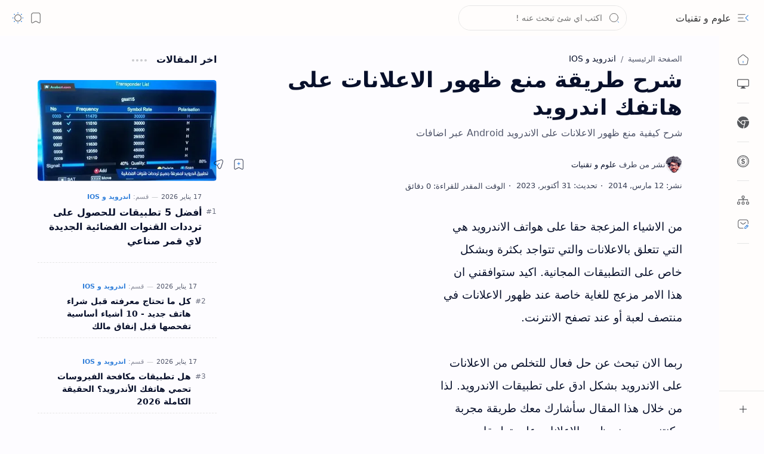

--- FILE ---
content_type: text/html; charset=utf-8
request_url: https://www.google.com/recaptcha/api2/aframe
body_size: 92
content:
<!DOCTYPE HTML><html><head><meta http-equiv="content-type" content="text/html; charset=UTF-8"></head><body><script nonce="Brg94_PdWaUi3Eu9KGK3xg">/** Anti-fraud and anti-abuse applications only. See google.com/recaptcha */ try{var clients={'sodar':'https://pagead2.googlesyndication.com/pagead/sodar?'};window.addEventListener("message",function(a){try{if(a.source===window.parent){var b=JSON.parse(a.data);var c=clients[b['id']];if(c){var d=document.createElement('img');d.src=c+b['params']+'&rc='+(localStorage.getItem("rc::a")?sessionStorage.getItem("rc::b"):"");window.document.body.appendChild(d);sessionStorage.setItem("rc::e",parseInt(sessionStorage.getItem("rc::e")||0)+1);localStorage.setItem("rc::h",'1768964726277');}}}catch(b){}});window.parent.postMessage("_grecaptcha_ready", "*");}catch(b){}</script></body></html>

--- FILE ---
content_type: text/javascript; charset=UTF-8
request_url: https://www.arabes1.com/feeds/posts/default?alt=json-in-script&callback=renderLatest&max-results=5
body_size: 47854
content:
// API callback
renderLatest({"version":"1.0","encoding":"UTF-8","feed":{"xmlns":"http://www.w3.org/2005/Atom","xmlns$openSearch":"http://a9.com/-/spec/opensearchrss/1.0/","xmlns$blogger":"http://schemas.google.com/blogger/2008","xmlns$georss":"http://www.georss.org/georss","xmlns$gd":"http://schemas.google.com/g/2005","xmlns$thr":"http://purl.org/syndication/thread/1.0","id":{"$t":"tag:blogger.com,1999:blog-657961173487283547"},"updated":{"$t":"2026-01-20T22:59:13.865+01:00"},"category":[{"term":"اندرويد و IOS"},{"term":"شروحات مواقع"},{"term":"برامج"},{"term":"مقالات"},{"term":"حلقات"},{"term":"ربح من الانترنت"},{"term":"دروس الحماية"},{"term":"بلوجر"},{"term":"مجانيات"},{"term":"سوشيال-ميديا"},{"term":"كمبيوتر"},{"term":"ويندوز"},{"term":"الذكاء-الاصطناعي"},{"term":"تصميم-مونتاج"},{"term":"ألعـاب كمبيوتر"},{"term":"SEO"},{"term":"اسرار اليوتيوب"},{"term":"مراجعات تقنية"},{"term":"تكنلوجيا"},{"term":"شروحات ادسنس"},{"term":"شبكات الحاسوب"},{"term":"أخبار الجزائر"},{"term":"الهجرة"},{"term":"العملات_الرقمية"},{"term":"أدوات-اونلاين"},{"term":"سوق المال"},{"term":"مشاريع مربحة"},{"term":"التجارة الإلكترونية"},{"term":"تعلم-اكسل"}],"title":{"type":"text","$t":"علوم و تقنيات"},"subtitle":{"type":"html","$t":"مدونة علوم و تقنيات هي موقع تقني عربي يقدّم شروحات عملية في الربح من الإنترنت، إنشاء مشاريع مربحة، مراجعة واستخدام أدوات الذكاء الاصطناعي، شرح المواقع والخدمات المفيدة، برامج الكمبيوتر وأنظمة ويندوز، ألعاب الكمبيوتر المجانية، تحسين المواقع لمحركات البحث SEO، أدوات التصميم والمونتاج، دروس الحماية والأمن الرقمي، مجانيات تقنية، ومحتوى مبسّط يهم المستخدم العربي وسوق المال الرقمي."},"link":[{"rel":"http://schemas.google.com/g/2005#feed","type":"application/atom+xml","href":"https:\/\/www.arabes1.com\/feeds\/posts\/default"},{"rel":"self","type":"application/atom+xml","href":"https:\/\/www.blogger.com\/feeds\/657961173487283547\/posts\/default?alt=json-in-script\u0026max-results=5"},{"rel":"alternate","type":"text/html","href":"https:\/\/www.arabes1.com\/"},{"rel":"hub","href":"http://pubsubhubbub.appspot.com/"},{"rel":"next","type":"application/atom+xml","href":"https:\/\/www.blogger.com\/feeds\/657961173487283547\/posts\/default?alt=json-in-script\u0026start-index=6\u0026max-results=5"}],"author":[{"name":{"$t":"علوم و تقنيات"},"uri":{"$t":"http:\/\/www.blogger.com\/profile\/02681492126863733104"},"email":{"$t":"noreply@blogger.com"},"gd$image":{"rel":"http://schemas.google.com/g/2005#thumbnail","width":"32","height":"32","src":"\/\/blogger.googleusercontent.com\/img\/b\/R29vZ2xl\/AVvXsEjlxD5JIodXsc8AvcibY0PzjDH24GGuBFmIKElTNZBv1CX9AM_sAHwvfwOGlFuysMwcJOZ9C7xeRwzAQza5UFMcIoC6DWT9fbisyD9NWJvLLj1s4Bn_8Cbee1aUJ8x4aa8F4w8gkS5cXJe3AVqI5sMaBsPhjL1z6pBgOnJ_DYdKfhr04iE\/s220\/icon-arabes1%20(1).png"}}],"generator":{"version":"7.00","uri":"http://www.blogger.com","$t":"Blogger"},"openSearch$totalResults":{"$t":"3662"},"openSearch$startIndex":{"$t":"1"},"openSearch$itemsPerPage":{"$t":"5"},"entry":[{"id":{"$t":"tag:blogger.com,1999:blog-657961173487283547.post-5917295830664781802"},"published":{"$t":"2026-01-18T00:00:00.001+01:00"},"updated":{"$t":"2026-01-19T20:15:34.360+01:00"},"category":[{"scheme":"http://www.blogger.com/atom/ns#","term":"اندرويد و IOS"}],"title":{"type":"text","$t":"أفضل 5 تطبيقات للحصول على ترددات القنوات الفضائية الجديدة لاي قمر صناعي"},"content":{"type":"html","$t":" \u003Ch1 style=\"text-align: right;\"\u003Eتطبيقات معرفة ترددات نايل سات وعرب سات وجميع الأقمار الصناعية\u003C\/h1\u003E\u003Cp\u003Eهل تبحث عن تردد قناة معينة على نايل سات؟ هل تريد معرفة أحدث الترددات لقنوات عرب سات أو هوت بيرد؟ هل سئمت من البحث في مواقع كثيرة ومتضاربة عن ترددات القنوات الفضائية؟\u003C\/p\u003E \u003Cp\u003Eفي 2026، مع انطلاق مئات القنوات الجديدة وتغيير الترددات المستمر، أصبح من الضروري وجود مصدر موثوق ومحدث يومياً لمعرفة ترددات جميع القنوات الفضائية العربية والعالمية على مختلف الأقمار الصناعية.\u003C\/p\u003E \u003Cp\u003Eالخبر السار: لم تعد بحاجة للبحث المرهق على الإنترنت أو الاتصال بالفني. مع \u003Cstrong\u003Eتطبيقات الهاتف الذكية\u003C\/strong\u003E الحديثة، أصبح بإمكانك معرفة أي تردد في ثوانٍ معدودة - مجاناً، بدون إنترنت، ومحدث باستمرار.\u003C\/p\u003E \u003Cp\u003Eفي هذا الدليل الشامل المحدث لعام 2026، سنشرح لك \u003Cstrong\u003Eأفضل 5 تطبيقات أندرويد\u003C\/strong\u003E للحصول على ترددات القنوات الفضائية، مع شرح تفصيلي لكل تطبيق، مميزاته، وطريقة استخدامه الصحيحة.\u003C\/p\u003E \u003Cdiv class=\"separator\" style=\"clear: both; text-align: center;\"\u003E\u003Ca href=\"https:\/\/blogger.googleusercontent.com\/img\/a\/AVvXsEg5v2vnNTUw8kmc2g-U3s3r73Mvlp9REmfSoCCvwLtZElCsrlkIuGcHTyPVTJxsZQcUmZVKR3nHrQhv8u_-kXdozf5BahZ81XD7xU2EIvgSq1NTkHtZJ70UQy7xSISbdZ9UuqFfN7WyHmIxwdKLisebKlSS8jY-GIFYqzlx5UPPiMxIeXyPItSFMo8_\" style=\"margin-left: 1em; margin-right: 1em;\"\u003E\u003Cimg alt=\"أفضل تطبيقات معرفة ترددات القنوات الفضائية 2026\" data-original-height=\"360\" data-original-width=\"640\" src=\"https:\/\/blogger.googleusercontent.com\/img\/a\/AVvXsEg5v2vnNTUw8kmc2g-U3s3r73Mvlp9REmfSoCCvwLtZElCsrlkIuGcHTyPVTJxsZQcUmZVKR3nHrQhv8u_-kXdozf5BahZ81XD7xU2EIvgSq1NTkHtZJ70UQy7xSISbdZ9UuqFfN7WyHmIxwdKLisebKlSS8jY-GIFYqzlx5UPPiMxIeXyPItSFMo8_=s16000-rw-e90\" title=\"دليل 2026: أفضل تطبيقات ترددات القنوات الفضائية للأندرويد\" \/\u003E\u003C\/a\u003E\u003C\/div\u003E \u003Ch2\u003Eلماذا تحتاج تطبيق ترددات القنوات الفضائية\u0026nbsp;؟\u003C\/h2\u003E \u003Cp\u003Eالسؤال الذي قد يتبادر لذهنك: لماذا أحتاج تطبيقاً بينما يمكنني البحث في جوجل؟ الإجابة بسيطة:\u003C\/p\u003E \u003Cul\u003E \u003Cli\u003E\u003Cstrong\u003Eالتحديث المستمر:\u003C\/strong\u003E الترددات تتغير شهرياً، المواقع غالباً قديمة\u003C\/li\u003E \u003Cli\u003E\u003Cstrong\u003Eسهولة الوصول:\u003C\/strong\u003E كل الترددات في مكان واحد، مصنفة ومنظمة\u003C\/li\u003E \u003Cli\u003E\u003Cstrong\u003Eالعمل بدون إنترنت:\u003C\/strong\u003E معظم التطبيقات تعمل أوفلاين بعد التثبيت\u003C\/li\u003E \u003Cli\u003E\u003Cstrong\u003Eفلترة ذكية:\u003C\/strong\u003E ابحث حسب القمر، الدولة، نوع القناة، أو الاسم\u003C\/li\u003E \u003Cli\u003E\u003Cstrong\u003Eتوفير الوقت:\u003C\/strong\u003E تجد التردد في 10 ثوانٍ بدلاً من 10 دقائق بحث\u003C\/li\u003E \u003Cli\u003E\u003Cstrong\u003Eمعلومات تفصيلية:\u003C\/strong\u003E التردد، الاستقطاب، معدل الترميز، FEC - كل ما تحتاجه\u003C\/li\u003E \u003C\/ul\u003E \u003Ch2\u003E1. All Satellite Frequency Finder - الأشمل والأكثر تحديثاً\u003C\/h2\u003E \u003Cp\u003Eحسب Aptoide وUpdateStar، هذا التطبيق يُعتبر الأفضل والأكثر شمولية .\u003C\/p\u003E \u003Ch3\u003Eالمميزات الرئيسية\u003C\/h3\u003E \u003Cul\u003E \u003Cli\u003E\u003Cstrong\u003Eتغطية شاملة:\u003C\/strong\u003E أكثر من 150 قمر صناعي حول العالم\u003C\/li\u003E \u003Cli\u003E\u003Cstrong\u003Eقاعدة بيانات ضخمة:\u003C\/strong\u003E آلاف القنوات العربية والعالمية\u003C\/li\u003E \u003Cli\u003E\u003Cstrong\u003Eتحديثات منتظمة:\u003C\/strong\u003E تحديث شهري للترددات الجديدة\u003C\/li\u003E \u003Cli\u003E\u003Cstrong\u003Eيعمل بدون إنترنت:\u003C\/strong\u003E بعد التثبيت الأولي\u003C\/li\u003E \u003Cli\u003E\u003Cstrong\u003Eواجهة بسيطة:\u003C\/strong\u003E سهل الاستخدام حتى للمبتدئين\u003C\/li\u003E \u003Cli\u003E\u003Cstrong\u003Eمجاني تماماً:\u003C\/strong\u003E بدون اشتراكات أو رسوم\u003C\/li\u003E \u003Cli\u003E\u003Cstrong\u003Eحجم صغير:\u003C\/strong\u003E أقل من 15MB\u003C\/li\u003E \u003C\/ul\u003E \u003Ch3\u003Eالأقمار الصناعية المدعومة\u003C\/h3\u003E \u003Cp\u003Eالتطبيق يدعم جميع الأقمار الشهيرة في المنطقة العربية والعالم:\u003C\/p\u003E \u003Cp\u003E\u003Cstrong\u003Eالأقمار العربية الرئيسية:\u003C\/strong\u003E\u003C\/p\u003E \u003Cul\u003E \u003Cli\u003E\u003Cstrong\u003ENilesat (نايل سات):\u003C\/strong\u003E القمر الأكثر استخداماً في الوطن العربي - مصر، السعودية، الخليج\u003C\/li\u003E \u003Cli\u003E\u003Cstrong\u003EArabsat (عرب سات):\u003C\/strong\u003E BADR-4, BADR-5, BADR-6, BADR-7, BADR-8\u003C\/li\u003E \u003Cli\u003E\u003Cstrong\u003EYahsat:\u003C\/strong\u003E خاص بقنوات الإمارات والخليج\u003C\/li\u003E \u003C\/ul\u003E \u003Cp\u003E\u003Cstrong\u003Eالأقمار الأوروبية الشهيرة:\u003C\/strong\u003E\u003C\/p\u003E \u003Cul\u003E \u003Cli\u003E\u003Cstrong\u003EHotbird:\u003C\/strong\u003E أشهر قمر أوروبي، قنوات إيطالية، فرنسية، عربية\u003C\/li\u003E \u003Cli\u003E\u003Cstrong\u003EAstra:\u003C\/strong\u003E قنوات ألمانية، بريطانية، أوروبية\u003C\/li\u003E \u003Cli\u003E\u003Cstrong\u003EEutelsat:\u003C\/strong\u003E تغطية أوروبا وأفريقيا\u003C\/li\u003E \u003C\/ul\u003E \u003Cp\u003E\u003Cstrong\u003Eأقمار آسيا والشرق الأوسط:\u003C\/strong\u003E\u003C\/p\u003E \u003Cul\u003E \u003Cli\u003E\u003Cstrong\u003ETurksat:\u003C\/strong\u003E القنوات التركية\u003C\/li\u003E \u003Cli\u003E\u003Cstrong\u003EPaksat:\u003C\/strong\u003E القنوات الباكستانية والهندية\u003C\/li\u003E \u003Cli\u003E\u003Cstrong\u003EAsiaSat:\u003C\/strong\u003E قنوات آسيوية\u003C\/li\u003E \u003C\/ul\u003E \u003Cp\u003Eوأكثر من 100 قمر آخر بما في ذلك: Express، Intelsat، Telstar، Thor، Amos، Hispasat، AlComSat، Es'hail، وغيرها.\u003C\/p\u003E \u003Cdiv class=\"separator\" style=\"clear: both; text-align: center;\"\u003E\u003Ca href=\"https:\/\/blogger.googleusercontent.com\/img\/a\/AVvXsEhGANLVP1mO2RrtoT63G7fDeQ3QwRYpGzFagl4FFGRwQCXM65E9N5TyP5zdjdQb9zyF24R-q4fv-sxEtjgVtE_JAYhbiKgM2yAgSfyJDUu1AbocAtV6_tiOkCBTVh9PwoCZigXyyKUjjO1TsktSYpZe-EfSTyw4Uou-UjdZvz6fyxwB4vcF4J8K_NfV\" style=\"margin-left: 1em; margin-right: 1em;\"\u003E\u003Cimg alt=\"اختيار القمر الصناعي في تطبيق الترددات\" data-original-height=\"640\" data-original-width=\"288\" src=\"https:\/\/blogger.googleusercontent.com\/img\/a\/AVvXsEhGANLVP1mO2RrtoT63G7fDeQ3QwRYpGzFagl4FFGRwQCXM65E9N5TyP5zdjdQb9zyF24R-q4fv-sxEtjgVtE_JAYhbiKgM2yAgSfyJDUu1AbocAtV6_tiOkCBTVh9PwoCZigXyyKUjjO1TsktSYpZe-EfSTyw4Uou-UjdZvz6fyxwB4vcF4J8K_NfV=s16000-rw-e90\" title=\"واجهة اختيار القمر الصناعي للبحث عن الترددات\" \/\u003E\u003C\/a\u003E\u003C\/div\u003E \u003Ch3\u003Eطريقة الاستخدام المفصلة (4 خطوات سهلة)\u003C\/h3\u003E \u003Ch4\u003Eالخطوة 1: اختيار القمر الصناعي\u003C\/h4\u003E \u003Cul\u003E \u003Cli\u003Eافتح التطبيق\u003C\/li\u003E \u003Cli\u003Eستظهر لك قائمة بجميع الأقمار الصناعية مرتبة أبجدياً\u003C\/li\u003E \u003Cli\u003Eاختر القمر الذي يستقبله طبقك (مثلاً: Nilesat إذا كنت في مصر أو السعودية)\u003C\/li\u003E \u003Cli\u003E\u003Cstrong\u003Eنصيحة:\u003C\/strong\u003E إذا لم تكن متأكداً من قمرك، اسأل الفني أو جرب Nilesat أولاً (الأكثر شيوعاً)\u003C\/li\u003E \u003C\/ul\u003E \u003Cdiv class=\"separator\" style=\"clear: both; text-align: center;\"\u003E\u003Ca href=\"https:\/\/blogger.googleusercontent.com\/img\/a\/AVvXsEjMkDKGIsbOCgwtd5uKXNlTvjY_sFmJEikAnfXkT9rccGo5s-5NLooEV7qD_WNxYVB8a8KJRWBOyfOwHgAWk9nKWAXYajS931ygzPr9exxUzyr_Ek0eFEpfYLtugPY4nK9bBRUqUW_x80DYDRjpeIf85opQlmyZszVUDt7PVIhhPswu3iB5hxDQOrpn\" style=\"margin-left: 1em; margin-right: 1em;\"\u003E\u003Cimg alt=\"قائمة ترددات القنوات الفضائية للقمر المختار\" data-original-height=\"640\" data-original-width=\"288\" src=\"https:\/\/blogger.googleusercontent.com\/img\/a\/AVvXsEjMkDKGIsbOCgwtd5uKXNlTvjY_sFmJEikAnfXkT9rccGo5s-5NLooEV7qD_WNxYVB8a8KJRWBOyfOwHgAWk9nKWAXYajS931ygzPr9exxUzyr_Ek0eFEpfYLtugPY4nK9bBRUqUW_x80DYDRjpeIf85opQlmyZszVUDt7PVIhhPswu3iB5hxDQOrpn=s16000-rw-e90\" title=\"عرض جميع ترددات القنوات للقمر الصناعي\" \/\u003E\u003C\/a\u003E\u003C\/div\u003E \u003Ch4\u003Eالخطوة 2: تصفح قائمة القنوات (تبويب CHANNELS)\u003C\/h4\u003E \u003Cul\u003E \u003Cli\u003Eبعد اختيار القمر، ستفتح صفحة بثلاثة تبويبات\u003C\/li\u003E \u003Cli\u003Eالتبويب الأول \u003Cstrong\u003E\"CHANNELS\"\u003C\/strong\u003E يعرض جميع القنوات مرتبة حسب التردد\u003C\/li\u003E \u003Cli\u003Eكل قناة تظهر مع معلومات كاملة:\u003C\/li\u003E \u003C\/ul\u003E \u003Cp\u003E\u003Cstrong\u003Eمثال (قناة MBC 1 على Nilesat):\u003C\/strong\u003E\u003C\/p\u003E \u003Cul\u003E \u003Cli\u003E\u003Cstrong\u003Eالتردد (Frequency):\u003C\/strong\u003E 11470\u003C\/li\u003E \u003Cli\u003E\u003Cstrong\u003Eالاستقطاب (Polarization):\u003C\/strong\u003E H (أفقي) أو V (عمودي)\u003C\/li\u003E \u003Cli\u003E\u003Cstrong\u003Eمعدل الترميز (Symbol Rate):\u003C\/strong\u003E 27500\u003C\/li\u003E \u003Cli\u003E\u003Cstrong\u003EFEC:\u003C\/strong\u003E 5\/6 أو 3\/4\u003C\/li\u003E \u003C\/ul\u003E \u003Cp\u003E\u003Cstrong\u003Eكيف تستخدم هذه المعلومات؟\u003C\/strong\u003E\u003C\/p\u003E \u003Col style=\"text-align: right;\"\u003E \u003Cli\u003Eافتح قائمة الإعدادات في الرسيفر\u003C\/li\u003E \u003Cli\u003Eاختر \"إضافة تردد جديد\" أو \"Manual Scan\"\u003C\/li\u003E \u003Cli\u003Eأدخل الأرقام بالضبط كما تظهر في التطبيق\u003C\/li\u003E \u003Cli\u003Eاضغط \"بحث\" - ستظهر جميع القنوات على هذا التردد\u003C\/li\u003E \u003C\/ol\u003E \u003Ch4\u003Eالخطوة 3: البحث حسب الدولة (تبويب COUNTRIES)\u003C\/h4\u003E \u003Cul\u003E \u003Cli\u003Eالتبويب الثاني \u003Cstrong\u003E\"COUNTRIES\"\u003C\/strong\u003E يفلتر القنوات حسب الدولة\u003C\/li\u003E \u003Cli\u003Eمثلاً: إذا اخترت \"Saudi Arabia\"، ستظهر لك فقط القنوات السعودية على القمر المختار\u003C\/li\u003E \u003Cli\u003Eمفيد جداً إذا كنت تبحث عن قنوات دولة معينة\u003C\/li\u003E \u003C\/ul\u003E \u003Cp\u003E\u003Cstrong\u003Eأمثلة:\u003C\/strong\u003E\u003C\/p\u003E \u003Cul\u003E \u003Cli\u003E\u003Cstrong\u003Eمصر:\u003C\/strong\u003E القنوات المصرية (CBC، ON، النهار، الحياة، DMC، إلخ)\u003C\/li\u003E \u003Cli\u003E\u003Cstrong\u003Eالسعودية:\u003C\/strong\u003E MBC، روتانا، SBC، العربية، الإخبارية\u003C\/li\u003E \u003Cli\u003E\u003Cstrong\u003Eالإمارات:\u003C\/strong\u003E Dubai TV، Abu Dhabi TV، Sama Dubai، الشارقة\u003C\/li\u003E \u003Cli\u003E\u003Cstrong\u003Eلبنان:\u003C\/strong\u003E LBC، MTV، Future TV، OTV\u003C\/li\u003E \u003C\/ul\u003E \u003Cdiv class=\"separator\" style=\"clear: both; text-align: center;\"\u003E\u003Ca href=\"https:\/\/blogger.googleusercontent.com\/img\/a\/AVvXsEjUEc8E8GtvLjeiMrkpvL2oNltqogREvOa3kdAwRvNqRrUjZ1KoR9Wh-YFPReOM7F3mHC2xFQBOV0Upl-WOuxtOzr0mxrNqtXL3BPa_Z26f-IAptNhCCtXLWCuyJVYdv_kQGWC_F1E_NBe6CrnYN5QXYUMX8OvBPRhW60rjklyvtSzW6dhnlJTGZc5o\" style=\"margin-left: 1em; margin-right: 1em;\"\u003E\u003Cimg alt=\"فلترة القنوات حسب الدولة في التطبيق\" data-original-height=\"640\" data-original-width=\"288\" src=\"https:\/\/blogger.googleusercontent.com\/img\/a\/AVvXsEjUEc8E8GtvLjeiMrkpvL2oNltqogREvOa3kdAwRvNqRrUjZ1KoR9Wh-YFPReOM7F3mHC2xFQBOV0Upl-WOuxtOzr0mxrNqtXL3BPa_Z26f-IAptNhCCtXLWCuyJVYdv_kQGWC_F1E_NBe6CrnYN5QXYUMX8OvBPRhW60rjklyvtSzW6dhnlJTGZc5o=s16000-rw-e90\" title=\"تصنيف القنوات حسب الدولة للوصول السريع\" \/\u003E\u003C\/a\u003E\u003C\/div\u003E \u003Ch4\u003Eالخطوة 4: البحث حسب نوع القناة (تبويب CATEGORIES)\u003C\/h4\u003E \u003Cul\u003E \u003Cli\u003Eالتبويب الثالث \u003Cstrong\u003E\"CATEGORIES\"\u003C\/strong\u003E يصنف القنوات حسب المحتوى\u003C\/li\u003E \u003Cli\u003Eالفئات المتاحة:\u003C\/li\u003E \u003C\/ul\u003E \u003Cp\u003E\u003Cstrong\u003Eالفئات الرئيسية:\u003C\/strong\u003E\u003C\/p\u003E \u003Cul\u003E \u003Cli\u003E\u003Cstrong\u003Eأخبار (News):\u003C\/strong\u003E الجزيرة، العربية، BBC Arabic، France 24، Sky News Arabia، CNN، الحدث\u003C\/li\u003E \u003Cli\u003E\u003Cstrong\u003Eرياضة (Sports):\u003C\/strong\u003E beIN Sports، Abu Dhabi Sports، KSA Sports، SSC، ON Sport\u003C\/li\u003E \u003Cli\u003E\u003Cstrong\u003Eأفلام (Movies):\u003C\/strong\u003E MBC 2، MBC MAX، Rotana Cinema، OSN Movies، Cima\u003C\/li\u003E \u003Cli\u003E\u003Cstrong\u003Eمسلسلات (Series):\u003C\/strong\u003E MBC Drama، Rotana Drama، CBC Drama، Nile Drama\u003C\/li\u003E \u003Cli\u003E\u003Cstrong\u003Eأطفال (Kids):\u003C\/strong\u003E MBC 3، Cartoon Network Arabic، Nickelodeon Arabia، Baraem، طيور الجنة\u003C\/li\u003E \u003Cli\u003E\u003Cstrong\u003Eترفيه (Entertainment):\u003C\/strong\u003E MBC 1، Dubai TV، LBC، MTV Lebanon\u003C\/li\u003E \u003Cli\u003E\u003Cstrong\u003Eدينية (Religious):\u003C\/strong\u003E القرآن الكريم، السنة النبوية، اقرأ، الرسالة، المجد\u003C\/li\u003E \u003Cli\u003E\u003Cstrong\u003Eموسيقى (Music):\u003C\/strong\u003E Rotana Music، Melody Aflam، Mazzika، Nogoum FM\u003C\/li\u003E \u003Cli\u003E\u003Cstrong\u003Eطبخ (Cooking):\u003C\/strong\u003E Fatafeat، CBC Sofra\u003C\/li\u003E \u003Cli\u003E\u003Cstrong\u003Eعلمية (Documentary):\u003C\/strong\u003E National Geographic Abu Dhabi، Discovery Science\u003C\/li\u003E \u003C\/ul\u003E \u003Cp\u003E\u003Cstrong\u003Eمثال استخدام:\u003C\/strong\u003E إذا اخترت \"Kids\"، ستظهر فقط قنوات الأطفال الموجودة على القمر المختار مع ترددها.\u003C\/p\u003E \u003Cdiv class=\"separator\" style=\"clear: both; text-align: center;\"\u003E\u003Ca href=\"https:\/\/blogger.googleusercontent.com\/img\/a\/AVvXsEjlwSMzuHiF6_L79JY--U9brETk5WQf8ZMzPwtDxNjrgsd3KnlaJlxtXDWZlsz9DzIFG4a4QRYi799S7ZyrAoniuxxaJVMGI1pTrTyl-AtVjwVFeT3aIYDo0vRy4sbaDwEj2BK5bUSss1XbUEWuQAHo_lA58Pb7M9qWcsq3GAF2uufETBd7-YfoOWy4\" style=\"margin-left: 1em; margin-right: 1em;\"\u003E\u003Cimg alt=\"تصنيف القنوات حسب الفئة والمحتوى\" data-original-height=\"640\" data-original-width=\"288\" src=\"https:\/\/blogger.googleusercontent.com\/img\/a\/AVvXsEjlwSMzuHiF6_L79JY--U9brETk5WQf8ZMzPwtDxNjrgsd3KnlaJlxtXDWZlsz9DzIFG4a4QRYi799S7ZyrAoniuxxaJVMGI1pTrTyl-AtVjwVFeT3aIYDo0vRy4sbaDwEj2BK5bUSss1XbUEWuQAHo_lA58Pb7M9qWcsq3GAF2uufETBd7-YfoOWy4=s16000-rw-e90\" title=\"فلترة القنوات حسب النوع: أخبار، رياضة، أطفال، أفلام\" \/\u003E\u003C\/a\u003E\u003C\/div\u003E \u003Ch3\u003Eميزة البحث السريع\u003C\/h3\u003E \u003Cul\u003E \u003Cli\u003Eيوجد شريط بحث في الأعلى\u003C\/li\u003E \u003Cli\u003Eاكتب اسم القناة مباشرة (مثل: \"الجزيرة\"، \"MBC\"، \"beIN\")\u003C\/li\u003E \u003Cli\u003Eستظهر النتائج فوراً مع جميع التفاصيل\u003C\/li\u003E \u003Cli\u003Eيدعم البحث بالعربية والإنجليزية\u003C\/li\u003E \u003C\/ul\u003E \u003Ch3\u003Eميزة الحفظ والمفضلة\u003C\/h3\u003E \u003Cul\u003E \u003Cli\u003Eيمكنك حفظ القنوات المفضلة للوصول السريع\u003C\/li\u003E \u003Cli\u003Eمشاركة التردد مع الأصدقاء عبر WhatsApp أو Telegram\u003C\/li\u003E \u003Cli\u003Eنسخ التردد للحافظة بلمسة واحدة\u003C\/li\u003E \u003C\/ul\u003E \u003Ch3\u003Eرابط التحميل\u003C\/h3\u003E \u003Cp\u003E\u003Ca href=\"https:\/\/play.google.com\/store\/apps\/details?id=com.profswapps.wikisat\" rel=\"nofollow\" target=\"_blank\"\u003EAll Satellites Channels Frequencies - Google Play\u003C\/a\u003E\u003C\/p\u003E \u003Cp\u003E\u003Cstrong\u003Eالتقييم:\u003C\/strong\u003E 4.6\/5 نجوم من أكثر من 500,000 تحميل\u003C\/p\u003E \u003Ch2\u003E2. SatFinder - للمحترفين مع الواقع المعزز AR\u003C\/h2\u003E\u003Cdiv\u003E\u003Cdiv class=\"separator\" style=\"clear: both; text-align: center;\"\u003E\u003Ca href=\"https:\/\/blogger.googleusercontent.com\/img\/a\/AVvXsEiCnrOUy-EM4JvWjfF3sosrw5vP-zsQEVIj0l14O6hEXvaE9Irz6DI45WWdV5QT0sXFquihRW9Wa8KHPA8EdXrtsXOpgq7eWYTkPc9QpflMiBu8Dfa9YSMhFbALOMTrT9raAAXdVGEZRf5XOTRW8RvmC_SmhqDr4ZC0mwXGw8Yi7Zxmq-PTSpypFrPVpMw\" style=\"margin-left: 1em; margin-right: 1em;\"\u003E\u003Cimg alt=\"SatFinder - للمحترفين مع الواقع المعزز AR\" data-original-height=\"305\" data-original-width=\"738\" src=\"https:\/\/blogger.googleusercontent.com\/img\/a\/AVvXsEiCnrOUy-EM4JvWjfF3sosrw5vP-zsQEVIj0l14O6hEXvaE9Irz6DI45WWdV5QT0sXFquihRW9Wa8KHPA8EdXrtsXOpgq7eWYTkPc9QpflMiBu8Dfa9YSMhFbALOMTrT9raAAXdVGEZRf5XOTRW8RvmC_SmhqDr4ZC0mwXGw8Yi7Zxmq-PTSpypFrPVpMw=s16000\" title=\"SatFinder - للمحترفين مع الواقع المعزز AR\" \/\u003E\u003C\/a\u003E\u003C\/div\u003E\u003C\/div\u003E \u003Cp\u003Eحسب Google Play و\u003Ca href=\"https:\/\/satfinder-exleno.en.aptoide.com\/app\" rel=\"nofollow\" target=\"_blank\"\u003EAptoide\u003C\/a\u003E، هذا التطبيق ليس فقط لمعرفة الترددات، بل أيضاً لتوجيه طبق الاستقبال.\u003C\/p\u003E \u003Ch3\u003Eالمميزات الفريدة\u003C\/h3\u003E \u003Cul\u003E \u003Cli\u003E\u003Cstrong\u003Eالواقع المعزز (AR):\u003C\/strong\u003E يُظهر موقع القمر الصناعي في السماء عبر كاميرا هاتفك\u003C\/li\u003E \u003Cli\u003E\u003Cstrong\u003Eالبوصلة المدمجة:\u003C\/strong\u003E تحديد الاتجاه الدقيق (Azimuth) بدقة عالية\u003C\/li\u003E \u003Cli\u003E\u003Cstrong\u003Eحساب الزاوية (Elevation):\u003C\/strong\u003E الزاوية العمودية للطبق\u003C\/li\u003E \u003Cli\u003E\u003Cstrong\u003ELNB Skew:\u003C\/strong\u003E زاوية تدوير رأس الطبق\u003C\/li\u003E \u003Cli\u003E\u003Cstrong\u003Eخرائط جوجل:\u003C\/strong\u003E عرض اتجاه القمر على الخريطة\u003C\/li\u003E \u003Cli\u003E\u003Cstrong\u003EBubble Level:\u003C\/strong\u003E ميزان مائي لضبط الطبق بدقة\u003C\/li\u003E \u003Cli\u003E\u003Cstrong\u003Eيدعم 150+ قمر صناعي\u003C\/strong\u003E\u003C\/li\u003E \u003C\/ul\u003E \u003Ch3\u003Eمتى تستخدم هذا التطبيق؟\u003C\/h3\u003E \u003Cul\u003E \u003Cli\u003Eعند تركيب طبق جديد\u003C\/li\u003E \u003Cli\u003Eعند الانتقال لمنزل جديد\u003C\/li\u003E \u003Cli\u003Eعند ضعف الإشارة وتحتاج ضبط الطبق\u003C\/li\u003E \u003Cli\u003Eللفنيين والمحترفين\u003C\/li\u003E \u003C\/ul\u003E \u003Cp\u003E\u003Cstrong\u003Eرابط التحميل:\u003C\/strong\u003E \u003Ca href=\"https:\/\/play.google.com\/store\/apps\/details?id=com.esys.satfinder\u0026amp;hl=en_US\" rel=\"nofollow\" target=\"_blank\"\u003ESatFinder - Google Play\u003C\/a\u003E\u003C\/p\u003E \u003Cp\u003E\u003Cstrong\u003Eالتقييم:\u003C\/strong\u003E 4.4\/5 - مليون+ تحميل\u003C\/p\u003E \u003Ch2\u003E3. Channels Frequency Finder - الأخف والأسرع\u003C\/h2\u003E\u003Cdiv\u003E\u003Cdiv class=\"separator\" style=\"clear: both; text-align: center;\"\u003E\u003Ca href=\"https:\/\/blogger.googleusercontent.com\/img\/a\/AVvXsEhJR4wiOmq3JgUFuaZoYwT3SjDZokJtnTL2bHv-mS3D7y5_Ehs5amvHqvtxKmuFaJaMwQIRnTokbzzlOkAqF-wBMKzXdGIGpe97Ukl84Q_uXKgNIjP8DN4TXBO-0daNHgdbUfNF6rpybJX8TG-H7tziqiaHnepufX3IYB25cGLPi1LHEA7ZZKN6NfrsozY\" style=\"margin-left: 1em; margin-right: 1em;\"\u003E\u003Cimg alt=\"Channels Frequency Finder - الأخف والأسرع\" data-original-height=\"492\" data-original-width=\"875\" src=\"https:\/\/blogger.googleusercontent.com\/img\/a\/AVvXsEhJR4wiOmq3JgUFuaZoYwT3SjDZokJtnTL2bHv-mS3D7y5_Ehs5amvHqvtxKmuFaJaMwQIRnTokbzzlOkAqF-wBMKzXdGIGpe97Ukl84Q_uXKgNIjP8DN4TXBO-0daNHgdbUfNF6rpybJX8TG-H7tziqiaHnepufX3IYB25cGLPi1LHEA7ZZKN6NfrsozY=s16000\" title=\"Channels Frequency Finder - الأخف والأسرع\" \/\u003E\u003C\/a\u003E\u003C\/div\u003E\u003C\/div\u003E \u003Cp\u003Eحسب Softonic، هذا التطبيق مثالي للأجهزة القديمة أو محدودة الذاكرة.\u003C\/p\u003E \u003Ch3\u003Eالمميزات\u003C\/h3\u003E \u003Cul\u003E \u003Cli\u003E\u003Cstrong\u003Eحجم صغير جداً:\u003C\/strong\u003E أقل من 8MB\u003C\/li\u003E \u003Cli\u003E\u003Cstrong\u003Eسريع التحميل:\u003C\/strong\u003E يفتح فوراً بدون تأخير\u003C\/li\u003E \u003Cli\u003E\u003Cstrong\u003Eواجهة بسيطة للغاية:\u003C\/strong\u003E بدون تعقيدات\u003C\/li\u003E \u003Cli\u003E\u003Cstrong\u003Eيدعم القنوات الإذاعية:\u003C\/strong\u003E راديو FM\/AM\u003C\/li\u003E \u003Cli\u003E\u003Cstrong\u003Eتصنيف واضح:\u003C\/strong\u003E حسب القمر والدولة\u003C\/li\u003E \u003C\/ul\u003E \u003Cp\u003E\u003Cstrong\u003Eالأفضل لـ:\u003C\/strong\u003E المستخدمين الذين يريدون تطبيق خفيف وبسيط بدون ميزات إضافية\u003C\/p\u003E \u003Cp\u003E\u003Cstrong\u003Eرابط التحميل:\u003C\/strong\u003E \u003Ca href=\"https:\/\/channels-frequency-finder.en.softonic.com\/android\" rel=\"nofollow\" target=\"_blank\"\u003EChannels Frequency Finder\u003C\/a\u003E\u003C\/p\u003E \u003Ch2\u003E4. Frequency Kube\u003C\/h2\u003E\u003Cdiv\u003E\u003Cdiv class=\"separator\" style=\"clear: both; text-align: center;\"\u003E\u003Ca href=\"https:\/\/blogger.googleusercontent.com\/img\/a\/AVvXsEjls97CUnzNEGijLO6Co_6u5ksj2Gv0MBSAscIpiG0DurafuwmoUZH9pHqPDC5fLvjiTDeLcD0FbEHgJ5IpukKWHkbXi3QuXLizMdro0ChIANRkn0sIu--Bzn6305ptbtv1udGz0DOdNMI9IeIC7kKQHaZhThhW0sE9vrKNxB4AiCWzdUzmyt1QyG2yXeM\" style=\"margin-left: 1em; margin-right: 1em;\"\u003E\u003Cimg alt=\"Frequency Kube\" data-original-height=\"315\" data-original-width=\"645\" src=\"https:\/\/blogger.googleusercontent.com\/img\/a\/AVvXsEjls97CUnzNEGijLO6Co_6u5ksj2Gv0MBSAscIpiG0DurafuwmoUZH9pHqPDC5fLvjiTDeLcD0FbEHgJ5IpukKWHkbXi3QuXLizMdro0ChIANRkn0sIu--Bzn6305ptbtv1udGz0DOdNMI9IeIC7kKQHaZhThhW0sE9vrKNxB4AiCWzdUzmyt1QyG2yXeM=s16000\" title=\"Frequency Kube\" \/\u003E\u003C\/a\u003E\u003C\/div\u003E\u003C\/div\u003E \u003Cp\u003Eتطبيق جديد نسبياً لكنه يكتسب شعبية سريعة بفضل تصميمه العصري.\u003C\/p\u003E \u003Ch3\u003Eالمميزات\u003C\/h3\u003E \u003Cul\u003E \u003Cli\u003E\u003Cstrong\u003Eواجهة Material Design 3:\u003C\/strong\u003E عصرية وجميلة\u003C\/li\u003E \u003Cli\u003E\u003Cstrong\u003Eالوضع الليلي (Dark Mode):\u003C\/strong\u003E مريح للعينين\u003C\/li\u003E \u003Cli\u003E\u003Cstrong\u003Eتحديثات تلقائية:\u003C\/strong\u003E يحدّث الترددات أسبوعياً\u003C\/li\u003E \u003Cli\u003E\u003Cstrong\u003Eدعم اللغة العربية الكامل:\u003C\/strong\u003E بدون أخطاء ترجمة\u003C\/li\u003E \u003Cli\u003E\u003Cstrong\u003Eإشعارات للقنوات الجديدة:\u003C\/strong\u003E ينبهك عند إضافة قنوات\u003C\/li\u003E \u003C\/ul\u003E \u003Cp\u003E\u003Cstrong\u003Eرابط التحميل:\u003C\/strong\u003E \u003Ca href=\"https:\/\/apkpure.net\/frequency-kube-app-finder\/com.tv_channel_frequency_finder.channel_list.all_satellite_frequency_finder\/download\" rel=\"nofollow\" target=\"_blank\"\u003EFrequency Kube\u003C\/a\u003E\u0026nbsp;\u003C\/p\u003E \u003Ch2\u003E5. Turksat Frequency - متخصص للقنوات التركية\u003C\/h2\u003E \u003Cp\u003Eحسب Uptodown، هذا التطبيق مخصص للمهتمين بالقنوات التركية.\u003C\/p\u003E \u003Ch3\u003Eالمميزات\u003C\/h3\u003E \u003Cul\u003E \u003Cli\u003Eجميع قنوات Turksat بالتفصيل\u003C\/li\u003E \u003Cli\u003Eقنوات تركية مجانية FTA\u003C\/li\u003E \u003Cli\u003Eقنوات مشفرة مع معلومات فك التشفير\u003C\/li\u003E \u003Cli\u003Eتحديثات يومية\u003C\/li\u003E \u003C\/ul\u003E \u003Cp\u003E\u003Cstrong\u003Eالأفضل لـ:\u003C\/strong\u003E المقيمين في تركيا أو المهتمين بالدراما والقنوات التركية\u003Ca href=\"https:\/\/play.google.com\/store\/apps\/details?id=com.turksatfrequencydzf.myapplication\u0026amp;hl=en\" rel=\"nofollow\" target=\"_blank\"\u003E رابط تطبيق\u003C\/a\u003E\u003C\/p\u003E \u003Ch2\u003Eمقارنة شاملة بين التطبيقات\u003C\/h2\u003E \n\n\u003C!--[ Table ]--\u003E \u003Cdiv class=\"table sticky bordered stripped hovered\"\u003E\n\u003Ctable border=\"1\" cellpadding=\"10\" cellspacing=\"0\" style=\"width: 100%;\"\u003E \u003Cthead\u003E \u003Ctr\u003E \u003Cth\u003Eالتطبيق\u003C\/th\u003E \u003Cth\u003Eالأفضل لـ\u003C\/th\u003E \u003Cth\u003Eالحجم\u003C\/th\u003E \u003Cth\u003Eالتقييم\u003C\/th\u003E \u003Cth\u003Eميزة فريدة\u003C\/th\u003E \u003C\/tr\u003E \u003C\/thead\u003E \u003Ctbody\u003E \u003Ctr\u003E \u003Ctd\u003E\u003Cstrong\u003EAll Satellite Frequency Finder\u003C\/strong\u003E\u003C\/td\u003E \u003Ctd\u003Eالجميع - شامل\u003C\/td\u003E \u003Ctd\u003E15MB\u003C\/td\u003E \u003Ctd\u003E4.6\/5\u003C\/td\u003E \u003Ctd\u003Eقاعدة بيانات ضخمة\u003C\/td\u003E \u003C\/tr\u003E \u003Ctr\u003E \u003Ctd\u003E\u003Cstrong\u003ESatFinder\u003C\/strong\u003E\u003C\/td\u003E \u003Ctd\u003Eالفنيين والمحترفين\u003C\/td\u003E \u003Ctd\u003E20MB\u003C\/td\u003E \u003Ctd\u003E4.4\/5\u003C\/td\u003E \u003Ctd\u003Eالواقع المعزز AR\u003C\/td\u003E \u003C\/tr\u003E \u003Ctr\u003E \u003Ctd\u003E\u003Cstrong\u003EChannels Frequency Finder\u003C\/strong\u003E\u003C\/td\u003E \u003Ctd\u003Eالأجهزة القديمة\u003C\/td\u003E \u003Ctd\u003E8MB\u003C\/td\u003E \u003Ctd\u003E4.2\/5\u003C\/td\u003E \u003Ctd\u003Eخفيف جداً\u003C\/td\u003E \u003C\/tr\u003E \u003Ctr\u003E \u003Ctd\u003E\u003Cstrong\u003EFrequency Kube\u003C\/strong\u003E\u003C\/td\u003E \u003Ctd\u003Eمحبي التصميم العصري\u003C\/td\u003E \u003Ctd\u003E12MB\u003C\/td\u003E \u003Ctd\u003E4.5\/5\u003C\/td\u003E \u003Ctd\u003Eواجهة حديثة\u003C\/td\u003E \u003C\/tr\u003E \u003Ctr\u003E \u003Ctd\u003E\u003Cstrong\u003ETurksat Frequency\u003C\/strong\u003E\u003C\/td\u003E \u003Ctd\u003Eالقنوات التركية\u003C\/td\u003E \u003Ctd\u003E10MB\u003C\/td\u003E \u003Ctd\u003E4.3\/5\u003C\/td\u003E \u003Ctd\u003Eتخصص تركي\u003C\/td\u003E \u003C\/tr\u003E \u003C\/tbody\u003E \u003C\/table\u003E\n  \u003C\/div\u003E\n  \n  \u003Ch2\u003Eأحدث ترددات نايل سات 2026 (الأكثر طلباً)\u003C\/h2\u003E \u003Cp\u003Eحسب \u003Ca href=\"https:\/\/www.dthsat.com\/Nile-Sat\" rel=\"nofollow\" target=\"_blank\"\u003EDTHSat\u003C\/a\u003E و\u003Ca href=\"https:\/\/nilesat.org\/channels\/\" rel=\"nofollow\" target=\"_blank\"\u003ENilesat الرسمي\u003C\/a\u003E، هذه أحدث الترددات لعام 2026:\u003C\/p\u003E \u003Ch3\u003Eترددات MBC (محدثة يناير 2026)\u003C\/h3\u003E \u003Cul\u003E \u003Cli\u003E\u003Cstrong\u003Eالتردد:\u003C\/strong\u003E 11470\u003C\/li\u003E \u003Cli\u003E\u003Cstrong\u003Eالاستقطاب:\u003C\/strong\u003E أفقي (H)\u003C\/li\u003E \u003Cli\u003E\u003Cstrong\u003Eمعدل الترميز:\u003C\/strong\u003E 27500\u003C\/li\u003E \u003Cli\u003E\u003Cstrong\u003EFEC:\u003C\/strong\u003E 5\/6\u003C\/li\u003E \u003Cli\u003E\u003Cstrong\u003Eالقنوات:\u003C\/strong\u003E MBC 1, MBC 2, MBC 3, MBC 4, MBC 5, MBC Action, MBC Drama, MBC MAX\u003C\/li\u003E \u003C\/ul\u003E \u003Ch3\u003Eترددات beIN Sports (محدثة يناير 2026)\u003C\/h3\u003E \u003Cul\u003E \u003Cli\u003E\u003Cstrong\u003Eالتردد:\u003C\/strong\u003E 11316\u003C\/li\u003E \u003Cli\u003E\u003Cstrong\u003Eالاستقطاب:\u003C\/strong\u003E عمودي (V)\u003C\/li\u003E \u003Cli\u003E\u003Cstrong\u003Eمعدل الترميز:\u003C\/strong\u003E 27500\u003C\/li\u003E \u003Cli\u003E\u003Cstrong\u003EFEC:\u003C\/strong\u003E 3\/4\u003C\/li\u003E \u003Cli\u003E\u003Cstrong\u003Eالقنوات:\u003C\/strong\u003E beIN Sports Premium 1, 2, 3\u003C\/li\u003E \u003C\/ul\u003E \u003Ch3\u003Eترددات قنوات الأطفال (محدثة 2026)\u003C\/h3\u003E \u003Cul\u003E \u003Cli\u003E\u003Cstrong\u003Eالتردد:\u003C\/strong\u003E 11938\u003C\/li\u003E \u003Cli\u003E\u003Cstrong\u003Eالاستقطاب:\u003C\/strong\u003E عمودي (V)\u003C\/li\u003E \u003Cli\u003E\u003Cstrong\u003Eمعدل الترميز:\u003C\/strong\u003E 27500\u003C\/li\u003E \u003Cli\u003E\u003Cstrong\u003Eالقنوات:\u003C\/strong\u003E طيور الجنة، Baraem، Cartoon Network Arabic، Nickelodeon\u003C\/li\u003E \u003C\/ul\u003E \u003Cp\u003E\u003Cstrong\u003Eملاحظة:\u003C\/strong\u003E هذه الترددات قد تتغير. استخدم التطبيقات أعلاه للحصول على أحدث نسخة.\u003C\/p\u003E \u003Ch2\u003Eنصائح مهمة عند استخدام الترددات\u003C\/h2\u003E \u003Ch3\u003E1. تأكد من نوع الاستقطاب\u003C\/h3\u003E \u003Cul\u003E \u003Cli\u003E\u003Cstrong\u003EH (Horizontal - أفقي):\u003C\/strong\u003E الأكثر شيوعاً\u003C\/li\u003E \u003Cli\u003E\u003Cstrong\u003EV (Vertical - عمودي):\u003C\/strong\u003E شائع أيضاً\u003C\/li\u003E \u003Cli\u003Eالخطأ في الاستقطاب = لن تظهر أي قنوات\u003C\/li\u003E \u003C\/ul\u003E \u003Ch3\u003E2. معدل الترميز الصحيح ضروري\u003C\/h3\u003E \u003Cul\u003E \u003Cli\u003Eأشهر معدل: \u003Cstrong\u003E27500\u003C\/strong\u003E\u003C\/li\u003E \u003Cli\u003Eبعض الترددات: 30000 أو 22000\u003C\/li\u003E \u003Cli\u003Eأدخل الرقم بالضبط كما في التطبيق\u003C\/li\u003E \u003C\/ul\u003E \u003Ch3\u003E3. انتظر بعد البحث\u003C\/h3\u003E \u003Cul\u003E \u003Cli\u003Eالبحث قد يستغرق 1-3 دقائق\u003C\/li\u003E \u003Cli\u003Eلا تلغي البحث مبكراً\u003C\/li\u003E \u003Cli\u003Eبعض الأجهزة بطيئة - كن صبوراً\u003C\/li\u003E \u003C\/ul\u003E \u003Ch3\u003E4. احفظ القنوات بعد البحث\u003C\/h3\u003E \u003Cul\u003E \u003Cli\u003Eاضغط \"Save\" أو \"حفظ\" بعد انتهاء البحث\u003C\/li\u003E \u003Cli\u003Eوإلا ستختفي القنوات عند إطفاء الجهاز\u003C\/li\u003E \u003C\/ul\u003E \u003Ch3\u003E5. حذف الترددات المكررة\u003C\/h3\u003E \u003Cul\u003E \u003Cli\u003Eبعض الترددات تحمل نفس القنوات\u003C\/li\u003E \u003Cli\u003Eاحذف المكرر لتنظيم القائمة\u003C\/li\u003E \u003C\/ul\u003E \u003Ch2\u003Eحل المشاكل الشائعة\u003C\/h2\u003E \u003Ch3\u003Eالمشكلة: \"لا توجد إشارة\" (No Signal)\u003C\/h3\u003E \u003Cp\u003E\u003Cstrong\u003Eالأسباب والحلول:\u003C\/strong\u003E\u003C\/p\u003E \u003Cul\u003E \u003Cli\u003E\u003Cstrong\u003Eالطبق غير موجه بشكل صحيح:\u003C\/strong\u003E استخدم تطبيق SatFinder لتوجيهه\u003C\/li\u003E \u003Cli\u003E\u003Cstrong\u003Eكابل مقطوع أو تالف:\u003C\/strong\u003E فحص الكابل من الطبق للرسيفر\u003C\/li\u003E \u003Cli\u003E\u003Cstrong\u003ELNB تالف:\u003C\/strong\u003E رأس الطبق قد يحتاج تبديل\u003C\/li\u003E \u003Cli\u003E\u003Cstrong\u003Eالطقس السيئ:\u003C\/strong\u003E المطر الغزير والعواصف تضعف الإشارة مؤقتاً\u003C\/li\u003E \u003C\/ul\u003E \u003Ch3\u003Eالمشكلة: \"التردد موجود لكن لا قنوات\"\u003C\/h3\u003E \u003Cp\u003E\u003Cstrong\u003Eالحلول:\u003C\/strong\u003E\u003C\/p\u003E \u003Cul\u003E \u003Cli\u003Eتأكد من الاستقطاب صحيح (H أو V)\u003C\/li\u003E \u003Cli\u003Eتأكد من معدل الترميز صحيح\u003C\/li\u003E \u003Cli\u003Eجرب FEC مختلف (Auto أو 5\/6 أو 3\/4)\u003C\/li\u003E \u003Cli\u003Eالتردد قد يكون قديم - استخدم التطبيق للتحديث\u003C\/li\u003E \u003C\/ul\u003E \u003Ch3\u003Eالمشكلة: القنوات تظهر ثم تختفي\u003C\/h3\u003E \u003Cp\u003E\u003Cstrong\u003Eالأسباب:\u003C\/strong\u003E\u003C\/p\u003E \u003Cul\u003E \u003Cli\u003Eإشارة ضعيفة - اضبط الطبق قليلاً\u003C\/li\u003E \u003Cli\u003Eتداخل من طبق آخر قريب\u003C\/li\u003E \u003Cli\u003Eرأس LNB يحتاج استبدال\u003C\/li\u003E \u003C\/ul\u003E \u003Ch2\u003Eالفرق بين القنوات المفتوحة FTA والمشفرة\u003C\/h2\u003E \u003Ch3\u003Eالقنوات المفتوحة (FTA - Free To Air)\u003C\/h3\u003E \u003Cul\u003E \u003Cli\u003Eمجانية تماماً\u003C\/li\u003E \u003Cli\u003Eلا تحتاج اشتراك أو بطاقة\u003C\/li\u003E \u003Cli\u003Eتظهر مباشرة بعد إدخال التردد\u003C\/li\u003E \u003Cli\u003E\u003Cstrong\u003Eأمثلة:\u003C\/strong\u003E معظم القنوات الحكومية، الأخبار، الدينية\u003C\/li\u003E \u003C\/ul\u003E \u003Ch3\u003Eالقنوات المشفرة (Encrypted)\u003C\/h3\u003E \u003Cul\u003E \u003Cli\u003Eتحتاج اشتراك مدفوع\u003C\/li\u003E \u003Cli\u003Eتحتاج بطاقة ذكية (Smart Card)\u003C\/li\u003E \u003Cli\u003Eتظهر بشاشة سوداء مع رسالة \"مشفرة\"\u003C\/li\u003E \u003Cli\u003E\u003Cstrong\u003Eأمثلة:\u003C\/strong\u003E beIN Sports Premium، OSN، Showtime\u003C\/li\u003E \u003C\/ul\u003E \u003Cp\u003E\u003Cstrong\u003Eملاحظة مهمة:\u003C\/strong\u003E التطبيقات تعرض كل الترددات، لكن القنوات المشفرة لن تعمل بدون اشتراك قانوني.\u003C\/p\u003E \u003Ch2\u003Eبدائل أخرى: تطبيقات IPTV لمشاهدة القنوات مباشرة\u003C\/h2\u003E \u003Cp\u003Eإذا كنت تريد مشاهدة القنوات عبر الإنترنت بدلاً من الطبق، راجع:\u003C\/p\u003E \u003Cp\u003E\u003Ca href=\"https:\/\/www.arabes1.com\/2020\/12\/iptv.html\" target=\"_blank\"\u003Eأفضل تطبيقات IPTV للأندرويد والتلفزيون الذكي\u003C\/a\u003E لمشاهدة القنوات بدون تقطيع\u003C\/p\u003E \u003Cp\u003E\u003Cstrong\u003Eالفرق:\u003C\/strong\u003E\u003C\/p\u003E \u003Cul\u003E \u003Cli\u003E\u003Cstrong\u003Eالترددات + طبق:\u003C\/strong\u003E جودة ثابتة، لا تحتاج إنترنت، لكن تحتاج تركيب\u003C\/li\u003E \u003Cli\u003E\u003Cstrong\u003EIPTV:\u003C\/strong\u003E سهل، عبر الإنترنت، لكن يحتاج سرعة جيدة وقد ينقطع\u003C\/li\u003E \u003C\/ul\u003E \u003Ch2\u003Eمواقع مفيدة لتحديثات الترددات\u003C\/h2\u003E \u003Cul\u003E \u003Cli\u003E\u003Cstrong\u003ENilesat الرسمي:\u003C\/strong\u003E \u003Ca href=\"https:\/\/nilesat.org\/channels\/\" rel=\"nofollow\" target=\"_blank\"\u003Enilesat.org\/channels\u003C\/a\u003E\u003C\/li\u003E \u003Cli\u003E\u003Cstrong\u003EArabsat الرسمي:\u003C\/strong\u003E arabsat.com\u003C\/li\u003E \u003Cli\u003E\u003Cstrong\u003EDTHSat:\u003C\/strong\u003E \u003Ca href=\"https:\/\/www.dthsat.com\/Nile-Sat\" rel=\"nofollow\" target=\"_blank\"\u003Edthsat.com\u003C\/a\u003E - قاعدة بيانات شاملة\u003C\/li\u003E \u003Cli\u003E\u003Cstrong\u003ELyngSat:\u003C\/strong\u003E lyngsat.com - للمحترفين، بالإنجليزية\u003C\/li\u003E \u003C\/ul\u003E \u003Ch2\u003Eمقالات ذات صلة قد تهمك\u003C\/h2\u003E \u003Cul\u003E \u003Cli\u003E\u003Ca href=\"https:\/\/www.arabes1.com\/2021\/10\/download-upgrade-receiver-software.html\" target=\"_blank\"\u003Eمواقع لتحميل آخر تحديثات وفلاشات مختلف أجهزة الاستقبال (الرسيفرات)\u003C\/a\u003E\u003C\/li\u003E \u003Cli\u003E\u003Ca href=\"https:\/\/www.arabes1.com\/2020\/12\/iptv.html\" target=\"_blank\"\u003Eأفضل تطبيقات IPTV للأندرويد والتلفزيون الذكي لمشاهدة القنوات بدون تقطيع\u003C\/a\u003E\u003C\/li\u003E \u003C\/ul\u003E \u003Ch2\u003Eالخلاصة: أي تطبيق تختار؟\u003C\/h2\u003E \u003Cp\u003E\u003Cstrong\u003Eللمستخدم العادي:\u003C\/strong\u003E ابدأ بـ \u003Cstrong\u003EAll Satellite Frequency Finder\u003C\/strong\u003E - شامل، بسيط، ومحدث باستمرار. يغطي كل احتياجاتك.\u003C\/p\u003E \u003Cp\u003E\u003Cstrong\u003Eللفنيين:\u003C\/strong\u003E استخدم \u003Cstrong\u003ESatFinder\u003C\/strong\u003E - يساعدك في توجيه الطبق بدقة عالية بفضل الواقع المعزز.\u003C\/p\u003E \u003Cp\u003E\u003Cstrong\u003Eللأجهزة القديمة:\u003C\/strong\u003E \u003Cstrong\u003EChannels Frequency Finder\u003C\/strong\u003E - خفيف وسريع بدون استهلاك موارد.\u003C\/p\u003E \u003Cp\u003E\u003Cstrong\u003Eلمحبي التصميم:\u003C\/strong\u003E \u003Cstrong\u003EFrequency Kube\u003C\/strong\u003E - واجهة عصرية وجميلة.\u003C\/p\u003E \u003Cp\u003E\u003Cstrong\u003Eللقنوات التركية:\u003C\/strong\u003E \u003Cstrong\u003ETurksat Frequency\u003C\/strong\u003E - متخصص ومحدث يومياً.\u003C\/p\u003E \u003Cp\u003Eفي النهاية، كل هذه التطبيقات مجانية - جربها واختر ما يناسبك. الأهم أن تحدّث التطبيق بانتظام للحصول على أحدث الترددات، فالقنوات تتغير ترددها أو تنتقل لأقمار أخرى بشكل مستمر في 2026.\u003C\/p\u003E \u003Cp\u003E\u003Cstrong\u003Eنصيحة أخيرة:\u003C\/strong\u003E احفظ التطبيق على هاتفك، فلا تعلم متى ستحتاج تردداً جديداً - خصوصاً عند إطلاق قناة جديدة أو تغيير تردد مفاجئ. بدلاً من البحث العشوائي على الإنترنت، افتح التطبيق واحصل على المعلومة الدقيقة في ثوانٍ.\u003C\/p\u003E \u003Cp\u003E\u003Cstrong\u003Eملاحظة مهمة:\u003C\/strong\u003E هذه التطبيقات \u003Cstrong\u003Eلعرض الترددات فقط\u003C\/strong\u003E وليست لمشاهدة القنوات مباشرة. لمشاهدة القنوات، تحتاج رسيفر (جهاز استقبال) وطبق فضائي، أو استخدم تطبيقات IPTV المذكورة أعلاه.\u003C\/p\u003E \u003Cp\u003Eشارك هذا الدليل مع أصدقائك وعائلتك الذين يواجهون صعوبة في إيجاد ترددات القنوات، ولا تنسَ حفظ \u003Ca href=\"https:\/\/www.arabes1.com\/\" target=\"_blank\"\u003EArabes1.com\u003C\/a\u003E للمزيد من الحلول التقنية المفيدة.\u003C\/p\u003E \u003Cdiv class=\"blogger-post-footer\"\u003Eكل حقوق محفوظة لموقع : arabes1.com\u003C\/div\u003E"},"link":[{"rel":"replies","type":"application/atom+xml","href":"https:\/\/www.arabes1.com\/feeds\/5917295830664781802\/comments\/default","title":"تعليقات الرسالة"},{"rel":"replies","type":"text/html","href":"https:\/\/www.arabes1.com\/2023\/01\/find-new-frequency-of-all-satellite-Channels.html#comment-form","title":"0 تعليقات"},{"rel":"edit","type":"application/atom+xml","href":"https:\/\/www.blogger.com\/feeds\/657961173487283547\/posts\/default\/5917295830664781802"},{"rel":"self","type":"application/atom+xml","href":"https:\/\/www.blogger.com\/feeds\/657961173487283547\/posts\/default\/5917295830664781802"},{"rel":"alternate","type":"text/html","href":"https:\/\/www.arabes1.com\/2023\/01\/find-new-frequency-of-all-satellite-Channels.html","title":"أفضل 5 تطبيقات للحصول على ترددات القنوات الفضائية الجديدة لاي قمر صناعي"}],"author":[{"name":{"$t":"علوم و تقنيات"},"uri":{"$t":"http:\/\/www.blogger.com\/profile\/02681492126863733104"},"email":{"$t":"noreply@blogger.com"},"gd$image":{"rel":"http://schemas.google.com/g/2005#thumbnail","width":"32","height":"32","src":"\/\/blogger.googleusercontent.com\/img\/b\/R29vZ2xl\/AVvXsEjlxD5JIodXsc8AvcibY0PzjDH24GGuBFmIKElTNZBv1CX9AM_sAHwvfwOGlFuysMwcJOZ9C7xeRwzAQza5UFMcIoC6DWT9fbisyD9NWJvLLj1s4Bn_8Cbee1aUJ8x4aa8F4w8gkS5cXJe3AVqI5sMaBsPhjL1z6pBgOnJ_DYdKfhr04iE\/s220\/icon-arabes1%20(1).png"}}],"media$thumbnail":{"xmlns$media":"http://search.yahoo.com/mrss/","url":"https:\/\/blogger.googleusercontent.com\/img\/a\/AVvXsEg5v2vnNTUw8kmc2g-U3s3r73Mvlp9REmfSoCCvwLtZElCsrlkIuGcHTyPVTJxsZQcUmZVKR3nHrQhv8u_-kXdozf5BahZ81XD7xU2EIvgSq1NTkHtZJ70UQy7xSISbdZ9UuqFfN7WyHmIxwdKLisebKlSS8jY-GIFYqzlx5UPPiMxIeXyPItSFMo8_=s72-c-e90-rw","height":"72","width":"72"},"thr$total":{"$t":"0"}},{"id":{"$t":"tag:blogger.com,1999:blog-657961173487283547.post-1507160211821912196"},"published":{"$t":"2026-01-17T23:40:00.001+01:00"},"updated":{"$t":"2026-01-18T00:25:05.100+01:00"},"category":[{"scheme":"http://www.blogger.com/atom/ns#","term":"اندرويد و IOS"}],"title":{"type":"text","$t":"كل ما تحتاج معرفته قبل شراء هاتف جديد - 10 أشياء أساسية تفحصها قبل إنفاق مالك"},"content":{"type":"html","$t":" \u003Cp\u003Eهل تخطط لشراء هاتف ذكي جديد في 2026؟ مع مئات الخيارات المتاحة وآلاف المواصفات التقنية المربكة، قد تشعر بالحيرة الشديدة: أيهما أفضل؟ هل تنفق المزيد على الكاميرا أم المعالج؟ هل تحتاج 12GB رام أم 8GB كافية؟ شاشة OLED أم LCD؟ بطارية 5000mAh أم 6000mAh؟\u003C\/p\u003E \u003Cp\u003Eالخبر السار: سوق الهواتف في 2026 شهد تطوراً هائلاً جعل حتى الهواتف المتوسطة تنافس الفلاجشيب بمواصفات مذهلة.\u0026nbsp;\u003C\/p\u003E\u003Cp\u003Eلكن الخبر السيئ: الشركات المصنعة أصبحت أذكى في التسويق، وقد تدفع مالك على ميزات لا تحتاجها أو تتجاهل أشياء أساسية تندم عليها لاحقاً.\u003C\/p\u003E \u003Cp\u003Eفي هذا الدليل الشامل المحدث لعام 2026، سنشرح لك بالتفصيل \u003Cstrong\u003E10 أمور حاسمة\u003C\/strong\u003E يجب فحصها قبل شراء أي هاتف جديد - من الشاشة للمعالج للبطارية وصولاً لأشياء قد تبدو بسيطة لكنها تصنع الفارق بين هاتف ممتاز وآخر عادي.\u003C\/p\u003E \u003Cdiv class=\"separator\" style=\"clear: both; text-align: center;\"\u003E\u003Ca href=\"https:\/\/blogger.googleusercontent.com\/img\/b\/R29vZ2xl\/AVvXsEjZ5opqHxfDOQvENG8GQL_YaoTFkisVIsZBHYKPPYo0H3MK4TFGcBCqvboVIeinkTdOyoNWDzthKxNY9jnx2TKxWkI1AbJacMg-zmyIwWwza_LFyYSALD0qMsvnGl-b_qYE0Sjt435oacw\/s1600\/things-to-check-before-buying-a-new-phone.png\" style=\"margin-left: 1em; margin-right: 1em;\"\u003E\u003Cimg alt=\"دليل 2026: 10 أشياء أساسية تفحصها قبل شراء هاتف جديد\" border=\"0\" data-original-height=\"333\" data-original-width=\"640\" src=\"https:\/\/blogger.googleusercontent.com\/img\/b\/R29vZ2xl\/AVvXsEjZ5opqHxfDOQvENG8GQL_YaoTFkisVIsZBHYKPPYo0H3MK4TFGcBCqvboVIeinkTdOyoNWDzthKxNY9jnx2TKxWkI1AbJacMg-zmyIwWwza_LFyYSALD0qMsvnGl-b_qYE0Sjt435oacw\/s1600\/things-to-check-before-buying-a-new-phone.png\" title=\"الأمور المهمة التي يجب فحصها قبل شراء هاتف ذكي جديد 2026\" \/\u003E\u003C\/a\u003E\u003C\/div\u003E \u003Ch2\u003E1. حدد ميزانيتك وفئة الهاتف المناسبة\u003C\/h2\u003E \u003Cp\u003Eقبل أي شيء، حسب \u003Ca href=\"https:\/\/slimtechno.com\/smartphone-buying-guide-2026\/\" rel=\"nofollow\" target=\"_blank\"\u003Eدليل الشراء 2026\u003C\/a\u003E، يجب تحديد ميزانيتك بوضوح لأن السوق مقسم لثلاث فئات رئيسية:\u003C\/p\u003E \u003Ch3\u003Eالفئة الاقتصادية (أقل من 300 دولار \/ 1100 ريال)\u003C\/h3\u003E \u003Cp\u003E\u003Cstrong\u003Eمناسبة لـ:\u003C\/strong\u003E التصفح، السوشيال ميديا، المكالمات، الرسائل، مشاهدة الفيديوهات\u003C\/p\u003E \u003Cp\u003E\u003Cstrong\u003Eما تتوقعه:\u003C\/strong\u003E\u003C\/p\u003E \u003Cul\u003E \u003Cli\u003Eمعالجات متوسطة (Snapdragon 6 Gen 3، MediaTek Helio G99)\u003C\/li\u003E \u003Cli\u003E4-6GB رام\u003C\/li\u003E \u003Cli\u003E64-128GB تخزين\u003C\/li\u003E \u003Cli\u003Eشاشات HD+ أو Full HD+ LCD\u003C\/li\u003E \u003Cli\u003Eكاميرات 50MP لائقة لكن ليست احترافية\u003C\/li\u003E \u003Cli\u003Eبطارية 5000mAh مع شحن 18-33W\u003C\/li\u003E \u003C\/ul\u003E \u003Cp\u003E\u003Cstrong\u003Eأفضل خيارات 2026:\u003C\/strong\u003E Samsung Galaxy M series، Xiaomi Redmi Note 16، Realme Narzo 70\u003C\/p\u003E \u003Ch3\u003Eالفئة المتوسطة (300-700 دولار \/ 1100-2600 ريال)\u003C\/h3\u003E \u003Cp\u003E\u003Cstrong\u003Eمناسبة لـ:\u003C\/strong\u003E الألعاب المتوسطة، التصوير الجيد، الأداء السلس، التطبيقات الثقيلة\u003C\/p\u003E \u003Cp\u003E\u003Cstrong\u003Eما تتوقعه:\u003C\/strong\u003E\u003C\/p\u003E \u003Cul\u003E \u003Cli\u003Eمعالجات قوية (Snapdragon 7 Gen 4، Dimensity 8300)\u003C\/li\u003E \u003Cli\u003E8-12GB رام\u003C\/li\u003E \u003Cli\u003E128-256GB تخزين\u003C\/li\u003E \u003Cli\u003Eشاشات Full HD+ AMOLED بمعدل 120Hz\u003C\/li\u003E \u003Cli\u003Eكاميرات متعددة بمستشعرات جيدة\u003C\/li\u003E \u003Cli\u003Eبطارية 5000-5500mAh مع شحن 67-100W\u003C\/li\u003E \u003Cli\u003Eشحن لاسلكي في بعض الموديلات\u003C\/li\u003E \u003C\/ul\u003E \u003Cp\u003E\u003Cstrong\u003Eأفضل خيارات 2026:\u003C\/strong\u003E OnePlus Nord 5، Samsung Galaxy A76، Google Pixel 9a، POCO X8 Pro\u003C\/p\u003E \u003Ch3\u003Eالفئة الرائدة \/ Flagship (أكثر من 700 دولار \/ 2600 ريال)\u003C\/h3\u003E \u003Cp\u003E\u003Cstrong\u003Eمناسبة لـ:\u003C\/strong\u003E كل شيء - ألعاب ثقيلة، تصوير احترافي، أداء خارق، ميزات متقدمة\u003C\/p\u003E \u003Cp\u003E\u003Cstrong\u003Eما تتوقعه:\u003C\/strong\u003E\u003C\/p\u003E \u003Cul\u003E \u003Cli\u003Eأقوى معالجات (Apple A19 Pro، Snapdragon 8 Elite Gen 5، Dimensity 9500)\u003C\/li\u003E \u003Cli\u003E12-24GB رام\u003C\/li\u003E \u003Cli\u003E256GB-1TB تخزين\u003C\/li\u003E \u003Cli\u003Eشاشات 2K\/4K AMOLED\/LTPO بمعدل 120-144Hz\u003C\/li\u003E \u003Cli\u003Eأنظمة كاميرا احترافية بعدسات Zeiss\/Leica\u003C\/li\u003E \u003Cli\u003Eبطارية 5000-5500mAh مع شحن سريع 120-240W + لاسلكي 50W\u003C\/li\u003E \u003Cli\u003Eتصميم فاخر (تيتانيوم، زجاج Gorilla Glass Victus 3)\u003C\/li\u003E \u003C\/ul\u003E \u003Cp\u003E\u003Cstrong\u003Eأفضل خيارات 2026:\u003C\/strong\u003E iPhone 18 Pro، Samsung Galaxy S26 Ultra، Google Pixel 12 Pro، Xiaomi 16 Ultra\u003C\/p\u003E \u003Ch2\u003E2. الشاشة: لا تنخدع بالحجم فقط (6 عوامل مهمة)\u003C\/h2\u003E \u003Cp\u003Eالشاشة هي ما تتعامل معه طوال الوقت. حسب \u003Ca href=\"https:\/\/www.spectrum.com\/resources\/mobile\/best-smart-phone-features-2026\" rel=\"nofollow\" target=\"_blank\"\u003ESpectrum Mobile\u003C\/a\u003E، شاشات 2026 أصبحت أكثر تطوراً من أي وقت مضى.\u003C\/p\u003E \u003Cdiv class=\"separator\" style=\"clear: both; text-align: center;\"\u003E\u003Ca href=\"https:\/\/blogger.googleusercontent.com\/img\/b\/R29vZ2xl\/AVvXsEjqy52llcp3Rbesn221Hq9C8kNaRlCNKFjyYnSsi9Qv62QsTSoBENk95Kj75XwPHX1AXlGTzOrs8kXh_hSsUvCskCCyUMha9ROI2UW0AElx99-ipN-b1v-Ow1Ky181s1ZPLwzgbAHYebd0\/s1600\/Display+Sharpness+Brightness+LCD+or+OLED.png\" style=\"margin-left: 1em; margin-right: 1em;\"\u003E\u003Cimg alt=\"مواصفات الشاشة المهمة: الدقة، السطوع، نوع اللوحة 2026\" border=\"0\" data-original-height=\"270\" data-original-width=\"533\" src=\"https:\/\/blogger.googleusercontent.com\/img\/b\/R29vZ2xl\/AVvXsEjqy52llcp3Rbesn221Hq9C8kNaRlCNKFjyYnSsi9Qv62QsTSoBENk95Kj75XwPHX1AXlGTzOrs8kXh_hSsUvCskCCyUMha9ROI2UW0AElx99-ipN-b1v-Ow1Ky181s1ZPLwzgbAHYebd0\/s1600\/Display+Sharpness+Brightness+LCD+or+OLED.png\" title=\"الشاشة: الدقة، الوضوح، السطوع، LCD أم OLED\" \/\u003E\u003C\/a\u003E\u003C\/div\u003E \u003Ch3\u003Eالعوامل الأساسية للشاشة\u003C\/h3\u003E \u003Cp\u003E\u003Cstrong\u003E1. نوع اللوحة - LCD vs AMOLED vs LTPO\u003C\/strong\u003E\u003C\/p\u003E \u003Cul\u003E \u003Cli\u003E\u003Cstrong\u003ELCD:\u003C\/strong\u003E أرخص، ألوان طبيعية، لكن سواد غير عميق واستهلاك طاقة أعلى\u003C\/li\u003E \u003Cli\u003E\u003Cstrong\u003EAMOLED\/OLED:\u003C\/strong\u003E ألوان زاهية، سواد نقي (100%)، كفاءة طاقة أعلى، تباين أفضل\u003C\/li\u003E \u003Cli\u003E\u003Cstrong\u003ELTPO AMOLED:\u003C\/strong\u003E الأفضل - معدل تحديث متغير (1-120Hz) يوفر 30% من البطارية\u003C\/li\u003E \u003C\/ul\u003E \u003Cp\u003E\u003Cstrong\u003Eالتوصية 2026:\u003C\/strong\u003E لا تشترِ هاتف بشاشة LCD إلا إذا كانت ميزانيتك أقل من 200 دولار\u003C\/p\u003E \u003Cp\u003E\u003Cstrong\u003E2. الدقة ووضوح البيكسل (PPI)\u003C\/strong\u003E\u003C\/p\u003E \u003Cul\u003E \u003Cli\u003E\u003Cstrong\u003EHD+ (1600×720):\u003C\/strong\u003E 260-280 PPI - مقبول للهواتف الرخيصة فقط\u003C\/li\u003E \u003Cli\u003E\u003Cstrong\u003EFull HD+ (2400×1080):\u003C\/strong\u003E 390-420 PPI - ممتاز للفئة المتوسطة\u003C\/li\u003E \u003Cli\u003E\u003Cstrong\u003E2K\/QHD+ (3200×1440):\u003C\/strong\u003E 500+ PPI - للفلاجشيب، حدة استثنائية\u003C\/li\u003E \u003C\/ul\u003E \u003Cp\u003E\u003Cstrong\u003Eالقاعدة:\u003C\/strong\u003E أي شيء فوق 400 PPI يعتبر ممتاز، الأقل من 300 PPI ستلاحظ البيكسلات\u003C\/p\u003E \u003Cp\u003E\u003Cstrong\u003E3. معدل التحديث (Refresh Rate)\u003C\/strong\u003E\u003C\/p\u003E \u003Cul\u003E \u003Cli\u003E\u003Cstrong\u003E60Hz:\u003C\/strong\u003E قديم، تجربة غير سلسة\u003C\/li\u003E \u003Cli\u003E\u003Cstrong\u003E90Hz:\u003C\/strong\u003E تحسن ملحوظ، سلس نسبياً\u003C\/li\u003E \u003Cli\u003E\u003Cstrong\u003E120Hz:\u003C\/strong\u003E القياسي في 2026 - سلاسة فائقة\u003C\/li\u003E \u003Cli\u003E\u003Cstrong\u003E144Hz:\u003C\/strong\u003E للألعاب التنافسية، فرق طفيف عن 120Hz\u003C\/li\u003E \u003C\/ul\u003E \u003Cp\u003E\u003Cstrong\u003E4. السطوع (حاسم للاستخدام الخارجي)\u003C\/strong\u003E\u003C\/p\u003E \u003Cp\u003Eحسب \u003Ca href=\"https:\/\/www.androidauthority.com\/2026-flagship-android-phones-features-expect-3605296\/\" rel=\"nofollow\" target=\"_blank\"\u003EAndroid Authority\u003C\/a\u003E، هواتف 2026 الراقية تصل لسطوع \u003Cstrong\u003E5000-6000 nits\u003C\/strong\u003E (في الذروة).\u003C\/p\u003E \u003Cul\u003E \u003Cli\u003E\u003Cstrong\u003E400-600 nits:\u003C\/strong\u003E ضعيف، صعب القراءة تحت الشمس\u003C\/li\u003E \u003Cli\u003E\u003Cstrong\u003E800-1000 nits:\u003C\/strong\u003E جيد للاستخدام اليومي\u003C\/li\u003E \u003Cli\u003E\u003Cstrong\u003E1500-2000 nits:\u003C\/strong\u003E ممتاز، واضح حتى في ضوء الشمس المباشر\u003C\/li\u003E \u003Cli\u003E\u003Cstrong\u003E3000+ nits:\u003C\/strong\u003E استثنائي، يدعم HDR10+ للفيديوهات\u003C\/li\u003E \u003C\/ul\u003E \u003Cp\u003E\u003Cstrong\u003Eميزة جديدة 2026:\u003C\/strong\u003E شاشات بسطوع أدنى \u003Cstrong\u003E1 nit\u003C\/strong\u003E للاستخدام الليلي المريح (متوفرة في OPPO Find X9 وVivo X200)\u003C\/p\u003E \u003Cp\u003E\u003Cstrong\u003E5. حماية الشاشة\u003C\/strong\u003E\u003C\/p\u003E \u003Cul\u003E \u003Cli\u003E\u003Cstrong\u003EGorilla Glass Victus 3:\u003C\/strong\u003E الأحدث، مقاومة ممتازة للخدوش والكسر\u003C\/li\u003E \u003Cli\u003E\u003Cstrong\u003EGorilla Glass Victus 2:\u003C\/strong\u003E جيد جداً\u003C\/li\u003E \u003Cli\u003E\u003Cstrong\u003ECeramic Shield:\u003C\/strong\u003E خاص بآيفون، قوي جداً\u003C\/li\u003E \u003Cli\u003E\u003Cstrong\u003Eبدون حماية:\u003C\/strong\u003E احذر - تحتاج حامي شاشة فوراً\u003C\/li\u003E \u003C\/ul\u003E \u003Cp\u003E\u003Cstrong\u003E6. الحجم المثالي\u003C\/strong\u003E\u003C\/p\u003E \u003Cul\u003E \u003Cli\u003E\u003Cstrong\u003E6.1-6.3 بوصة:\u003C\/strong\u003E مريح لليد الصغيرة، سهل الاستخدام بيد واحدة\u003C\/li\u003E \u003Cli\u003E\u003Cstrong\u003E6.4-6.7 بوصة:\u003C\/strong\u003E الأكثر شيوعاً، توازن جيد\u003C\/li\u003E \u003Cli\u003E\u003Cstrong\u003E6.8+ بوصة:\u003C\/strong\u003E ممتاز للمحتوى، لكن ثقيل ويحتاج يدين\u003C\/li\u003E \u003C\/ul\u003E \u003Ch2\u003E3. المعالج: قلب الهاتف وعقله (الأهم للأداء)\u003C\/h2\u003E \u003Cp\u003Eالمعالج يحدد كل شيء: سرعة التطبيقات، الألعاب، التصوير، الذكاء الاصطناعي، وحتى عمر البطارية. حسب \u003Ca href=\"https:\/\/www.cashify.in\/best-processor-for-mobile-phone-ranking-list\" rel=\"nofollow\" target=\"_blank\"\u003Eتصنيف المعالجات 2026\u003C\/a\u003E:\u003C\/p\u003E \u003Cdiv class=\"separator\" style=\"clear: both; text-align: center;\"\u003E\u003Ca href=\"https:\/\/blogger.googleusercontent.com\/img\/b\/R29vZ2xl\/AVvXsEgFgw3fb0Q9wQyHOBECJ5nBBB_IcL4bIVO4mukSkjRKBJWZRGAcYS83BS4qUq7D_eff9isdeEPAmM9iIJEkX_3SqjOYapC3b3T81mPDgKLiDqImYKdAagCjtTrX9k9fifUZ89Yb886bNNM\/s1600\/Processor+Look+for+Maximum+Performance.png\" style=\"margin-left: 1em; margin-right: 1em;\"\u003E\u003Cimg alt=\"أفضل معالجات الهواتف 2026 - مقارنة شاملة\" border=\"0\" data-original-height=\"270\" data-original-width=\"533\" src=\"https:\/\/blogger.googleusercontent.com\/img\/b\/R29vZ2xl\/AVvXsEgFgw3fb0Q9wQyHOBECJ5nBBB_IcL4bIVO4mukSkjRKBJWZRGAcYS83BS4qUq7D_eff9isdeEPAmM9iIJEkX_3SqjOYapC3b3T81mPDgKLiDqImYKdAagCjtTrX9k9fifUZ89Yb886bNNM\/s1600\/Processor+Look+for+Maximum+Performance.png\" title=\"المعالج: الأداء الأقصى والكفاءة 2026\" \/\u003E\u003C\/a\u003E\u003C\/div\u003E \u003Ch3\u003Eأفضل معالجات 2026 حسب الفئة\u003C\/h3\u003E \u003Cp\u003E\u003Cstrong\u003Eالفلاجشيب - الأقوى على الإطلاق\u003C\/strong\u003E\u003C\/p\u003E \u003Col style=\"text-align: right;\"\u003E \u003Cli\u003E\u003Cstrong\u003EApple A19 Pro\u003C\/strong\u003E (iPhone 18 Pro) - عملية 2nm، أقوى معالج للهواتف\u003C\/li\u003E \u003Cli\u003E\u003Cstrong\u003ESnapdragon 8 Elite Gen 5\u003C\/strong\u003E - عملية 2nm، أداء خرافي للأندرويد\u003C\/li\u003E \u003Cli\u003E\u003Cstrong\u003EMediaTek Dimensity 9500\u003C\/strong\u003E - منافس قوي، أرخص، دعم فيديو 4K\/120fps\u003C\/li\u003E \u003Cli\u003E\u003Cstrong\u003EGoogle Tensor G5\u003C\/strong\u003E (Pixel 12) - تحسينات AI هائلة\u003C\/li\u003E \u003Cli\u003E\u003Cstrong\u003ESamsung Exynos 2600\u003C\/strong\u003E - عملية 2nm، تحسن كبير عن الجيل السابق\u003C\/li\u003E \u003C\/ol\u003E \u003Cp\u003E\u003Cstrong\u003Eالفئة المتوسطة الممتازة\u003C\/strong\u003E\u003C\/p\u003E \u003Cul\u003E \u003Cli\u003E\u003Cstrong\u003ESnapdragon 7+ Gen 4:\u003C\/strong\u003E أداء قريب من فلاجشيب 2024\u003C\/li\u003E \u003Cli\u003E\u003Cstrong\u003EMediaTek Dimensity 8500:\u003C\/strong\u003E كفاءة ممتازة، ألعاب قوية\u003C\/li\u003E \u003Cli\u003E\u003Cstrong\u003EGoogle Tensor G4:\u003C\/strong\u003E في Pixel 9a، AI قوي، سعر معقول\u003C\/li\u003E \u003C\/ul\u003E \u003Cp\u003E\u003Cstrong\u003Eالفئة الاقتصادية الجيدة\u003C\/strong\u003E\u003C\/p\u003E \u003Cul\u003E \u003Cli\u003E\u003Cstrong\u003ESnapdragon 6 Gen 3:\u003C\/strong\u003E كفاءة عالية، استهلاك منخفض\u003C\/li\u003E \u003Cli\u003E\u003Cstrong\u003EMediaTek Dimensity 7100:\u003C\/strong\u003E أداء جيد للسعر\u003C\/li\u003E \u003Cli\u003E\u003Cstrong\u003EHelio G99:\u003C\/strong\u003E للهواتف الرخيصة، لائق للاستخدام العادي\u003C\/li\u003E \u003C\/ul\u003E \u003Ch3\u003Eما تبحث عنه في المعالج\u003C\/h3\u003E \u003Cul\u003E \u003Cli\u003E\u003Cstrong\u003Eعملية التصنيع:\u003C\/strong\u003E 2nm أو 3nm الأفضل (كفاءة طاقة أعلى)\u003C\/li\u003E \u003Cli\u003E\u003Cstrong\u003Eعدد الأنوية:\u003C\/strong\u003E 8 أنوية هو القياسي، توزيع الأنوية مهم\u003C\/li\u003E \u003Cli\u003E\u003Cstrong\u003Eتردد الساعة:\u003C\/strong\u003E 3+ GHz ممتاز\u003C\/li\u003E \u003Cli\u003E\u003Cstrong\u003Eمعالج الرسوميات (GPU):\u003C\/strong\u003E Adreno 830، Mali-G925 للألعاب الثقيلة\u003C\/li\u003E \u003Cli\u003E\u003Cstrong\u003Eوحدة AI (NPU):\u003C\/strong\u003E حاسمة للكاميرا والميزات الذكية\u003C\/li\u003E \u003C\/ul\u003E \u003Cp\u003E\u003Cstrong\u003Eميزات جديدة 2026:\u003C\/strong\u003E\u003C\/p\u003E \u003Cul\u003E \u003Cli\u003Eدعم تسجيل فيديو \u003Cstrong\u003EAPV (Advanced Professional Video)\u003C\/strong\u003E - جودة احترافية قابلة للتعديل\u003C\/li\u003E \u003Cli\u003Eتسجيل \u003Cstrong\u003E4K\/120fps مع Dolby Vision\u003C\/strong\u003E في Dimensity 9500\u003C\/li\u003E \u003Cli\u003Eكفاءة AI محسّنة بنسبة 50% مع استهلاك طاقة أقل\u003C\/li\u003E \u003C\/ul\u003E \u003Ch2\u003E4. الرام (RAM) والتخزين: لا تستهن بأهميتهما\u003C\/h2\u003E \u003Cp\u003Eحسب \u003Ca href=\"https:\/\/gadgetph.com\/smartphones\/best-budget-smartphones-2026\/\" rel=\"nofollow\" target=\"_blank\"\u003EGadgetPH\u003C\/a\u003E، حتى الهواتف المتوسطة في 2026 تأتي بـ 8GB رام كحد أدنى.\u003C\/p\u003E \u003Ch3\u003Eالرام - كم تحتاج فعلاً؟\u003C\/h3\u003E \u003Cul\u003E \u003Cli\u003E\u003Cstrong\u003E4GB:\u003C\/strong\u003E الحد الأدنى المطلق، للاستخدام الخفيف فقط (متصفح، رسائل)\u003C\/li\u003E \u003Cli\u003E\u003Cstrong\u003E6GB:\u003C\/strong\u003E مقبول للفئة الاقتصادية، يكفي للاستخدام العادي\u003C\/li\u003E \u003Cli\u003E\u003Cstrong\u003E8GB:\u003C\/strong\u003E المعيار في 2026 - سلاسة جيدة للتطبيقات وألعاب متوسطة\u003C\/li\u003E \u003Cli\u003E\u003Cstrong\u003E12GB:\u003C\/strong\u003E ممتاز لتعدد المهام الكثيف والألعاب الثقيلة\u003C\/li\u003E \u003Cli\u003E\u003Cstrong\u003E16GB+:\u003C\/strong\u003E للمحترفين والجيمرز - أكثر مما يحتاجه 95% من المستخدمين\u003C\/li\u003E \u003C\/ul\u003E \u003Cp\u003E\u003Cstrong\u003Eميزة Virtual RAM:\u003C\/strong\u003E بعض الهواتف تخصص جزء من التخزين كرام إضافية (+3-7GB) - مفيدة لكن ليست بقوة الرام الحقيقية\u003C\/p\u003E \u003Ch3\u003Eالتخزين - الخطأ الأكبر الذي يرتكبه المشترون\u003C\/h3\u003E \u003Cp\u003E\u003Cstrong\u003Eالمشكلة:\u003C\/strong\u003E الهاتف بسعة 128GB لا يعطيك 128GB فعلياً!\u003C\/p\u003E \u003Cul\u003E \u003Cli\u003E\u003Cstrong\u003E128GB:\u003C\/strong\u003E متاح فعلياً ~105-115GB (النظام يستهلك 10-20GB)\u003C\/li\u003E \u003Cli\u003E\u003Cstrong\u003E256GB:\u003C\/strong\u003E متاح فعلياً ~230-245GB\u003C\/li\u003E \u003Cli\u003E\u003Cstrong\u003E512GB:\u003C\/strong\u003E متاح فعلياً ~480-500GB\u003C\/li\u003E \u003C\/ul\u003E \u003Cp\u003E\u003Cstrong\u003Eكم تحتاج؟\u003C\/strong\u003E\u003C\/p\u003E \u003Cul\u003E \u003Cli\u003E\u003Cstrong\u003E128GB:\u003C\/strong\u003E إذا كنت تستخدم السحابة (Google Photos, iCloud) وتحذف الملفات بانتظام\u003C\/li\u003E \u003Cli\u003E\u003Cstrong\u003E256GB:\u003C\/strong\u003E التوازن المثالي لمعظم المستخدمين\u003C\/li\u003E \u003Cli\u003E\u003Cstrong\u003E512GB+:\u003C\/strong\u003E إذا كنت تصور فيديوهات كثيرة بدقة 4K\/8K أو تلعب ألعاباً ضخمة\u003C\/li\u003E \u003C\/ul\u003E \u003Cp\u003E\u003Cstrong\u003Eتوسيع التخزين:\u003C\/strong\u003E معظم هواتف 2026 لا تدعم بطاقة SD - اختر السعة المناسبة من البداية\u003C\/p\u003E \u003Cp\u003E\u003Cstrong\u003Eالقاعدة الذهبية:\u003C\/strong\u003E معالج قوي + رام قليلة = إهدار للمعالج. معالج ضعيف + رام كثيرة = إهدار للرام. اختر توازناً صحيحاً.\u003C\/p\u003E \u003Ch2\u003E5. الكاميرات: الميجابكسل ليست كل شيء (8 عوامل حقيقية)\u003C\/h2\u003E \u003Cp\u003Eالكاميرا من أهم أسباب شراء هاتف جديد. لكن للأسف، التسويق المضلل جعل الناس تظن أن 200MP أفضل من 50MP دائماً - وهذا خطأ كبير.\u003C\/p\u003E \u003Cdiv class=\"separator\" style=\"clear: both; text-align: center;\"\u003E\u003Ca href=\"https:\/\/blogger.googleusercontent.com\/img\/b\/R29vZ2xl\/AVvXsEgIu7xLt_B8lVqW0ixtg8kevhqrFKhAIVB14cr99VOA1k7KVvvRaGsIw3A5qYVCPwdhrVlr2muGGXlxU2fxjiyvpbteG8tPy9pEvegMww_Wp3jYJN8nGmm4Et-rhvY_P1x2IpXk5iSPuIg\/s1600\/Cameras.png\" style=\"margin-left: 1em; margin-right: 1em;\"\u003E\u003Cimg alt=\"عوامل جودة الكاميرا الحقيقية 2026\" border=\"0\" data-original-height=\"270\" data-original-width=\"533\" src=\"https:\/\/blogger.googleusercontent.com\/img\/b\/R29vZ2xl\/AVvXsEgIu7xLt_B8lVqW0ixtg8kevhqrFKhAIVB14cr99VOA1k7KVvvRaGsIw3A5qYVCPwdhrVlr2muGGXlxU2fxjiyvpbteG8tPy9pEvegMww_Wp3jYJN8nGmm4Et-rhvY_P1x2IpXk5iSPuIg\/s1600\/Cameras.png\" title=\"الكاميرات: المستشعر والفتحة أهم من الميجابكسل\" \/\u003E\u003C\/a\u003E\u003C\/div\u003E \u003Ch3\u003Eالعوامل الحقيقية لجودة الكاميرا\u003C\/h3\u003E \u003Cp\u003E\u003Cstrong\u003E1. حجم المستشعر (الأهم)\u003C\/strong\u003E\u003C\/p\u003E \u003Cul\u003E \u003Cli\u003E\u003Cstrong\u003E1\/1.3\" أو أكبر:\u003C\/strong\u003E ممتاز - يلتقط ضوء أكثر = صور أفضل ليلاً\u003C\/li\u003E \u003Cli\u003E\u003Cstrong\u003E1\/1.5\"-1\/1.7\":\u003C\/strong\u003E جيد جداً للفئة المتوسطة\u003C\/li\u003E \u003Cli\u003E\u003Cstrong\u003E1\/2\" أو أصغر:\u003C\/strong\u003E ضعيف، صور ليلية سيئة\u003C\/li\u003E \u003C\/ul\u003E \u003Cp\u003E\u003Cstrong\u003Eمثال:\u003C\/strong\u003E كاميرا 50MP بمستشعر 1\/1.3\" أفضل بكثير من 108MP بمستشعر 1\/1.7\"\u003C\/p\u003E \u003Cp\u003E\u003Cstrong\u003E2. فتحة العدسة (Aperture)\u003C\/strong\u003E\u003C\/p\u003E \u003Cul\u003E \u003Cli\u003E\u003Cstrong\u003Ef\/1.4 - f\/1.7:\u003C\/strong\u003E ممتاز، يدخل ضوء كثير\u003C\/li\u003E \u003Cli\u003E\u003Cstrong\u003Ef\/1.8 - f\/2.0:\u003C\/strong\u003E جيد\u003C\/li\u003E \u003Cli\u003E\u003Cstrong\u003Ef\/2.2 وأعلى:\u003C\/strong\u003E ضعيف للصور الليلية\u003C\/li\u003E \u003C\/ul\u003E \u003Cp\u003E\u003Cstrong\u003Eالقاعدة:\u003C\/strong\u003E كلما كان الرقم أصغر، كلما كانت الفتحة أوسع والأداء أفضل\u003C\/p\u003E \u003Cp\u003E\u003Cstrong\u003E3. تثبيت الصورة\u003C\/strong\u003E\u003C\/p\u003E \u003Cul\u003E \u003Cli\u003E\u003Cstrong\u003EOIS (البصري):\u003C\/strong\u003E الأفضل - يثبت العدسة فيزيائياً، صور وفيديوهات ثابتة\u003C\/li\u003E \u003Cli\u003E\u003Cstrong\u003EEIS (الإلكتروني):\u003C\/strong\u003E جيد للفيديو، لكن يقص الإطار قليلاً\u003C\/li\u003E \u003Cli\u003E\u003Cstrong\u003EOIS + EIS معاً:\u003C\/strong\u003E المثالي، نتائج احترافية\u003C\/li\u003E \u003C\/ul\u003E \u003Cp\u003E\u003Cstrong\u003E4. معالجة الصور بالذكاء الاصطناعي\u003C\/strong\u003E\u003C\/p\u003E \u003Cp\u003Eفي 2026، الـ AI أصبح حاسماً. حسب \u003Ca href=\"https:\/\/www.spectrum.com\/resources\/mobile\/best-smart-phone-features-2026\" rel=\"nofollow\" target=\"_blank\"\u003ESpectrum\u003C\/a\u003E:\u003C\/p\u003E \u003Cul\u003E \u003Cli\u003Eتحسين تلقائي للمشاهد (يتعرف على الوجوه، الطعام، المناظر الطبيعية)\u003C\/li\u003E \u003Cli\u003Eتعديل السطوع والألوان فورياً\u003C\/li\u003E \u003Cli\u003Eمحو الأشخاص والأشياء غير المرغوبة (Magic Eraser)\u003C\/li\u003E \u003Cli\u003Eتحسين الصور الليلية بدون فلاش\u003C\/li\u003E \u003C\/ul\u003E \u003Cp\u003E\u003Cstrong\u003Eالأفضل في AI:\u003C\/strong\u003E Google Pixel (Tensor G5)، iPhone (Apple Neural Engine)\u003C\/p\u003E \u003Cp\u003E\u003Cstrong\u003E5. نظام الكاميرات المتعددة\u003C\/strong\u003E\u003C\/p\u003E \u003Cul\u003E \u003Cli\u003E\u003Cstrong\u003Eالأساسية (Main):\u003C\/strong\u003E 50-200MP، الأهم، تستخدم 90% من الوقت\u003C\/li\u003E \u003Cli\u003E\u003Cstrong\u003Eالواسعة (Ultra-Wide):\u003C\/strong\u003E 12-50MP، للمناظر الطبيعية والمجموعات\u003C\/li\u003E \u003Cli\u003E\u003Cstrong\u003Eالتليفوتو (Telephoto):\u003C\/strong\u003E 3x-10x تقريب بصري، للتفاصيل البعيدة\u003C\/li\u003E \u003Cli\u003E\u003Cstrong\u003Eالماكرو:\u003C\/strong\u003E 2-5MP، غالباً سيئة - تجاهلها\u003C\/li\u003E \u003C\/ul\u003E \u003Cp\u003E\u003Cstrong\u003Eتحذير:\u003C\/strong\u003E كاميرات 2MP \"Depth\" أو \"Macro\" مجرد حشو تسويقي - لا قيمة لها\u003C\/p\u003E \u003Cp\u003E\u003Cstrong\u003E6. تصوير الفيديو\u003C\/strong\u003E\u003C\/p\u003E \u003Cp\u003E\u003Cstrong\u003Eالميزات الجديدة 2026:\u003C\/strong\u003E\u003C\/p\u003E \u003Cul\u003E \u003Cli\u003E\u003Cstrong\u003E4K\/120fps:\u003C\/strong\u003E فيديو سينمائي سلس جداً\u003C\/li\u003E \u003Cli\u003E\u003Cstrong\u003E8K\/60fps:\u003C\/strong\u003E للمحترفين، حجم ملفات ضخم\u003C\/li\u003E \u003Cli\u003E\u003Cstrong\u003EDolby Vision HDR:\u003C\/strong\u003E ألوان وديناميكية استثنائية\u003C\/li\u003E \u003Cli\u003E\u003Cstrong\u003EAPV Codec:\u003C\/strong\u003E جودة احترافية قابلة للتعديل (في Snapdragon 8 Elite Gen 5)\u003C\/li\u003E \u003Cli\u003E\u003Cstrong\u003EPortrait Video 4K\/60fps:\u003C\/strong\u003E خلفية ضبابية احترافية\u003C\/li\u003E \u003C\/ul\u003E \u003Cp\u003E\u003Cstrong\u003E7. الكاميرا الأمامية\u003C\/strong\u003E\u003C\/p\u003E \u003Cul\u003E \u003Cli\u003E\u003Cstrong\u003E12-16MP:\u003C\/strong\u003E كافية تماماً للسيلفي\u003C\/li\u003E \u003Cli\u003E\u003Cstrong\u003E32MP+:\u003C\/strong\u003E إذا كنت من صناع المحتوى\u003C\/li\u003E \u003Cli\u003E\u003Cstrong\u003EAutofocus:\u003C\/strong\u003E ميزة مهمة للسيلفي الحاد\u003C\/li\u003E \u003C\/ul\u003E \u003Cp\u003E\u003Cstrong\u003E8. شراكات العدسات\u003C\/strong\u003E\u003C\/p\u003E \u003Cul\u003E \u003Cli\u003E\u003Cstrong\u003ELeica:\u003C\/strong\u003E في هواتف Xiaomi - ألوان طبيعية، جودة فائقة\u003C\/li\u003E \u003Cli\u003E\u003Cstrong\u003EZeiss:\u003C\/strong\u003E في هواتف Vivo\/Sony - حدة ووضوح ممتاز\u003C\/li\u003E \u003Cli\u003E\u003Cstrong\u003EHasselblad:\u003C\/strong\u003E في OnePlus - معايرة ألوان احترافية\u003C\/li\u003E \u003C\/ul\u003E \u003Cp\u003E\u003Cstrong\u003Eالنصيحة الذهبية:\u003C\/strong\u003E شاهد مقارنات فيديو حقيقية على يوتيوب بين الهواتف - لا تثق بالمواصفات الورقية فقط\u003C\/p\u003E \u003Ch2\u003E6. البطارية والشحن: التوازن بين السعة والسرعة\u003C\/h2\u003E \u003Cp\u003Eبطارية ضعيفة = هاتف عديم الفائدة، حتى لو كان بمواصفات خارقة.\u003C\/p\u003E \u003Ch3\u003Eسعة البطارية\u003C\/h3\u003E \u003Cul\u003E \u003Cli\u003E\u003Cstrong\u003E4000-4500mAh:\u003C\/strong\u003E الحد الأدنى، يكفي ليوم خفيف\u003C\/li\u003E \u003Cli\u003E\u003Cstrong\u003E5000-5500mAh:\u003C\/strong\u003E القياسي في 2026 - يوم كامل مع استخدام متوسط-كثيف\u003C\/li\u003E \u003Cli\u003E\u003Cstrong\u003E6000mAh+:\u003C\/strong\u003E يومين للاستخدام العادي، ممتاز للسفر\u003C\/li\u003E \u003C\/ul\u003E \u003Cp\u003E\u003Cstrong\u003Eلكن انتبه:\u003C\/strong\u003E البطارية الكبيرة تعني وزناً أثقل وشحن أبطأ (إلا مع تقنيات الشحن السريع)\u003C\/p\u003E \u003Ch3\u003Eسرعة الشحن - الفرق بين 30 دقيقة و3 ساعات\u003C\/h3\u003E \u003Cp\u003E\u003Cstrong\u003Eالشحن السلكي:\u003C\/strong\u003E\u003C\/p\u003E \u003Cul\u003E \u003Cli\u003E\u003Cstrong\u003E18-25W:\u003C\/strong\u003E بطيء، 1.5-2 ساعة للشحن الكامل\u003C\/li\u003E \u003Cli\u003E\u003Cstrong\u003E33-45W:\u003C\/strong\u003E جيد، ساعة تقريباً\u003C\/li\u003E \u003Cli\u003E\u003Cstrong\u003E67-100W:\u003C\/strong\u003E ممتاز، 20-30 دقيقة للشحن الكامل\u003C\/li\u003E \u003Cli\u003E\u003Cstrong\u003E120-240W:\u003C\/strong\u003E خرافي، 10-15 دقيقة! (متوفر في Realme، OPPO، Xiaomi)\u003C\/li\u003E \u003C\/ul\u003E \u003Cp\u003E\u003Cstrong\u003Eالشحن اللاسلكي:\u003C\/strong\u003E\u003C\/p\u003E \u003Cul\u003E \u003Cli\u003E\u003Cstrong\u003E15W:\u003C\/strong\u003E القياسي، بطيء نسبياً\u003C\/li\u003E \u003Cli\u003E\u003Cstrong\u003E30-50W:\u003C\/strong\u003E ممتاز، سريع تقريباً كالسلكي\u003C\/li\u003E \u003C\/ul\u003E \u003Cp\u003E\u003Cstrong\u003Eالشحن العكسي:\u003C\/strong\u003E شحن سماعاتك أو ساعتك من ظهر الهاتف - ميزة جميلة لكن بطيئة (5W)\u003C\/p\u003E \u003Cp\u003E\u003Cstrong\u003Eنصيحة مهمة:\u003C\/strong\u003E الشحن السريع يولد حرارة تقلل عمر البطارية على المدى الطويل. استخدمه عند الحاجة فقط.\u003C\/p\u003E \u003Ch2\u003E7. نظام التشغيل: Stock Android vs واجهات مخصصة\u003C\/h2\u003E \u003Cp\u003Eاختيار نظام التشغيل يؤثر على تجربتك اليومية والتحديثات.\u003C\/p\u003E \u003Cdiv class=\"separator\" style=\"clear: both; text-align: center;\"\u003E\u003Ca href=\"https:\/\/blogger.googleusercontent.com\/img\/b\/R29vZ2xl\/AVvXsEhSLZOlfSyeHP9dwvdgm7kdqydDmK8Huozh-OGKnyEwe4QeRUneeHk8dMdASeWri10cNjXiqEBwGP2KclOg4yDFoE97fWjJTFYElHOUp0SlK8v_brtwK8HZ49yvYMBVBtQ9T3ZOC3sW7og\/s1600\/Software+Stock+vs+Custom+UI++Updates.png\" style=\"margin-left: 1em; margin-right: 1em;\"\u003E\u003Cimg alt=\"نظام التشغيل: أندرويد الخام أم المخصص 2026\" border=\"0\" data-original-height=\"270\" data-original-width=\"533\" src=\"https:\/\/blogger.googleusercontent.com\/img\/b\/R29vZ2xl\/AVvXsEhSLZOlfSyeHP9dwvdgm7kdqydDmK8Huozh-OGKnyEwe4QeRUneeHk8dMdASeWri10cNjXiqEBwGP2KclOg4yDFoE97fWjJTFYElHOUp0SlK8v_brtwK8HZ49yvYMBVBtQ9T3ZOC3sW7og\/s1600\/Software+Stock+vs+Custom+UI++Updates.png\" title=\"نظام التشغيل: الأصلي أم المخصص والتحديثات\" \/\u003E\u003C\/a\u003E\u003C\/div\u003E \u003Ch3\u003EAndroid الخام (Stock)\u003C\/h3\u003E \u003Cp\u003E\u003Cstrong\u003Eمتوفر في:\u003C\/strong\u003E Google Pixel، Motorola، Nokia\u003C\/p\u003E \u003Cp\u003E\u003Cstrong\u003Eالمميزات:\u003C\/strong\u003E\u003C\/p\u003E \u003Cul\u003E \u003Cli\u003Eسلاسة فائقة، خفيف جداً\u003C\/li\u003E \u003Cli\u003Eتحديثات فورية وسريعة (أول من يحصل على Android الجديد)\u003C\/li\u003E \u003Cli\u003Eبدون تطبيقات مسبقة مزعجة (Bloatware)\u003C\/li\u003E \u003Cli\u003Eتجربة نظيفة وبسيطة\u003C\/li\u003E \u003C\/ul\u003E \u003Cp\u003E\u003Cstrong\u003Eالعيوب:\u003C\/strong\u003E\u003C\/p\u003E \u003Cul\u003E \u003Cli\u003Eميزات أقل مقارنة بالواجهات المخصصة\u003C\/li\u003E \u003Cli\u003Eتخصيص محدود\u003C\/li\u003E \u003C\/ul\u003E \u003Ch3\u003Eالواجهات المخصصة\u003C\/h3\u003E \u003Cp\u003E\u003Cstrong\u003EOne UI (Samsung):\u003C\/strong\u003E\u003C\/p\u003E \u003Cul\u003E \u003Cli\u003Eأفضل واجهة مخصصة في 2026\u003C\/li\u003E \u003Cli\u003Eميزات كثيرة: DeX، Secure Folder، Edge Panels\u003C\/li\u003E \u003Cli\u003E7 سنوات تحديثات (S26 series)\u003C\/li\u003E \u003Cli\u003Eثقيلة قليلاً على الموارد\u003C\/li\u003E \u003C\/ul\u003E \u003Cp\u003E\u003Cstrong\u003EMIUI \/ HyperOS (Xiaomi):\u003C\/strong\u003E\u003C\/p\u003E \u003Cul\u003E \u003Cli\u003Eميزات كثيرة، تخصيص واسع\u003C\/li\u003E \u003Cli\u003Eإعلانات في بعض التطبيقات (يمكن تعطيلها)\u003C\/li\u003E \u003Cli\u003Eتحديثات متأخرة نسبياً\u003C\/li\u003E \u003C\/ul\u003E \u003Cp\u003E\u003Cstrong\u003EColorOS (OPPO\/Realme):\u003C\/strong\u003E\u003C\/p\u003E \u003Cul\u003E \u003Cli\u003Eسلسة وسريعة\u003C\/li\u003E \u003Cli\u003Eميزات ألعاب ممتازة\u003C\/li\u003E \u003Cli\u003Eشبيهة بـ iOS في التصميم\u003C\/li\u003E \u003C\/ul\u003E \u003Cp\u003E\u003Cstrong\u003Eتحذير مهم:\u003C\/strong\u003E بعض الواجهات الصينية (ROM China) لا تدعم خدمات جوجل أو اللغة العربية - تأكد أنك تشتري نسخة عالمية (Global)\u003C\/p\u003E \u003Ch3\u003Eسياسة التحديثات 2026 (حاسمة)\u003C\/h3\u003E \u003Cul\u003E \u003Cli\u003E\u003Cstrong\u003EGoogle Pixel:\u003C\/strong\u003E 7 سنوات نظام + أمان (الأفضل)\u003C\/li\u003E \u003Cli\u003E\u003Cstrong\u003ESamsung Flagship:\u003C\/strong\u003E 7 سنوات (S26 series)\u003C\/li\u003E \u003Cli\u003E\u003Cstrong\u003EiPhone:\u003C\/strong\u003E 5-6 سنوات تقريباً\u003C\/li\u003E \u003Cli\u003E\u003Cstrong\u003EOnePlus:\u003C\/strong\u003E 4 سنوات نظام + 5 أمان\u003C\/li\u003E \u003Cli\u003E\u003Cstrong\u003EXiaomi:\u003C\/strong\u003E 3 سنوات نظام + 4 أمان\u003C\/li\u003E \u003Cli\u003E\u003Cstrong\u003Eالهواتف الرخيصة:\u003C\/strong\u003E سنتين فقط - احذر\u003C\/li\u003E \u003C\/ul\u003E \u003Cp\u003E\u003Cstrong\u003Eلماذا التحديثات مهمة؟\u003C\/strong\u003E\u003C\/p\u003E \u003Cul\u003E \u003Cli\u003Eإصلاحات أمنية تحميك من الاختراق\u003C\/li\u003E \u003Cli\u003Eميزات جديدة\u003C\/li\u003E \u003Cli\u003Eتحسين الأداء والبطارية\u003C\/li\u003E \u003Cli\u003Eدعم التطبيقات الحديثة\u003C\/li\u003E \u003C\/ul\u003E \u003Ch2\u003E8. التصميم والبناء: الشكل والمتانة\u003C\/h2\u003E \u003Cp\u003Eهاتفك معك 10+ ساعات يومياً - الراحة والمتانة مهمة جداً.\u003C\/p\u003E \u003Cdiv class=\"separator\" style=\"clear: both; text-align: center;\"\u003E\u003Ca href=\"https:\/\/blogger.googleusercontent.com\/img\/b\/R29vZ2xl\/AVvXsEjBgOEy2e2kebEOVb3taJQdmCe553b84yH28K5HymB58bECc61Q9fhy6HL2V4Xb02BRObI_XkA_voc-MUPDJPloXJHPzt2N0JJ9atLUidbJzRuh55CtFmKA-3BJl8-JjhkkrwXFAqzFOjc\/s1600\/Aesthetics+%2526+Ergonomics.png\" style=\"margin-left: 1em; margin-right: 1em;\"\u003E\u003Cimg alt=\"تصميم الهاتف وحجمه ومواد البناء 2026\" border=\"0\" data-original-height=\"270\" data-original-width=\"533\" src=\"https:\/\/blogger.googleusercontent.com\/img\/b\/R29vZ2xl\/AVvXsEjBgOEy2e2kebEOVb3taJQdmCe553b84yH28K5HymB58bECc61Q9fhy6HL2V4Xb02BRObI_XkA_voc-MUPDJPloXJHPzt2N0JJ9atLUidbJzRuh55CtFmKA-3BJl8-JjhkkrwXFAqzFOjc\/s1600\/Aesthetics+%2526+Ergonomics.png\" title=\"التصميم والمتانة وحجم الهاتف المثالي\" \/\u003E\u003C\/a\u003E\u003C\/div\u003E \u003Ch3\u003Eمواد البناء\u003C\/h3\u003E \u003Cp\u003E\u003Cstrong\u003Eالظهر الزجاجي:\u003C\/strong\u003E\u003C\/p\u003E \u003Cul\u003E \u003Cli\u003Eالمميزات: فاخر، يدعم الشحن اللاسلكي، جميل\u003C\/li\u003E \u003Cli\u003Eالعيوب: ينكسر بسهولة، بصمات واضحة، زلق\u003C\/li\u003E \u003Cli\u003E\u003Cstrong\u003Eالحل:\u003C\/strong\u003E استخدم كفر دائماً\u003C\/li\u003E \u003C\/ul\u003E \u003Cp\u003E\u003Cstrong\u003Eالبلاستيك (Polycarbonate):\u003C\/strong\u003E\u003C\/p\u003E \u003Cul\u003E \u003Cli\u003Eالمميزات: متين، لا ينكسر، خفيف، رخيص\u003C\/li\u003E \u003Cli\u003Eالعيوب: يبدو أرخص، يخدش بسهولة\u003C\/li\u003E \u003Cli\u003E\u003Cstrong\u003Eمثالي لـ:\u003C\/strong\u003E الاستخدام القاسي، الأطفال\u003C\/li\u003E \u003C\/ul\u003E \u003Cp\u003E\u003Cstrong\u003Eالمعدن (الألمنيوم):\u003C\/strong\u003E\u003C\/p\u003E \u003Cul\u003E \u003Cli\u003Eالمميزات: متين، فاخر، يبدد الحرارة بشكل أفضل\u003C\/li\u003E \u003Cli\u003Eالعيوب: لا يدعم الشحن اللاسلكي، أثقل، أغلى\u003C\/li\u003E \u003C\/ul\u003E \u003Cp\u003E\u003Cstrong\u003Eالتيتانيوم:\u003C\/strong\u003E\u003C\/p\u003E \u003Cul\u003E \u003Cli\u003Eالأقوى والأخف، في iPhone 18 Pro وبعض الفلاجشيب\u003C\/li\u003E \u003Cli\u003Eسعر مرتفع جداً\u003C\/li\u003E \u003C\/ul\u003E \u003Ch3\u003Eالوزن والسُمك\u003C\/h3\u003E \u003Cul\u003E \u003Cli\u003E\u003Cstrong\u003Eأقل من 180 جرام:\u003C\/strong\u003E خفيف، مريح لليد\u003C\/li\u003E \u003Cli\u003E\u003Cstrong\u003E180-200 جرام:\u003C\/strong\u003E متوسط، مقبول\u003C\/li\u003E \u003Cli\u003E\u003Cstrong\u003Eأكثر من 220 جرام:\u003C\/strong\u003E ثقيل، يتعب اليد والجيب\u003C\/li\u003E \u003C\/ul\u003E \u003Cp\u003E\u003Cstrong\u003Eالسُمك:\u003C\/strong\u003E 8-9mm مريح، أكثر من 10mm يبدو ضخماً\u003C\/p\u003E \u003Ch3\u003Eمقاومة الماء والغبار (IP Rating)\u003C\/h3\u003E \u003Cul\u003E \u003Cli\u003E\u003Cstrong\u003EIP68:\u003C\/strong\u003E ممتاز - مقاوم للماء حتى 1.5 متر لمدة 30 دقيقة\u003C\/li\u003E \u003Cli\u003E\u003Cstrong\u003EIP67:\u003C\/strong\u003E جيد - مقاوم للماء حتى متر واحد\u003C\/li\u003E \u003Cli\u003E\u003Cstrong\u003EIP54\/IP53:\u003C\/strong\u003E مقاوم للرذاذ فقط\u003C\/li\u003E \u003Cli\u003E\u003Cstrong\u003Eبدون IP:\u003C\/strong\u003E احذر من الماء تماماً\u003C\/li\u003E \u003C\/ul\u003E \u003Cp\u003E\u003Cstrong\u003Eملاحظة:\u003C\/strong\u003E الضمان لا يغطي أضرار الماء حتى مع وجود IP68\u003C\/p\u003E \u003Ch2\u003E9. الاتصال: 5G، WiFi 7، وتقنيات 2026\u003C\/h2\u003E \u003Cp\u003E\u003Cstrong\u003E5G:\u003C\/strong\u003E أصبح قياسي في كل الهواتف فوق 150 دولار\u003C\/p\u003E \u003Cul\u003E \u003Cli\u003Eتأكد من دعم نطاقات 5G في بلدك\u003C\/li\u003E \u003Cli\u003ESub-6GHz: التغطية الواسعة\u003C\/li\u003E \u003Cli\u003EmmWave: السرعة القصوى لكن التغطية محدودة\u003C\/li\u003E \u003C\/ul\u003E \u003Cp\u003E\u003Cstrong\u003EWiFi 7:\u003C\/strong\u003E الأحدث في 2026\u003C\/p\u003E \u003Cul\u003E \u003Cli\u003Eسرعة تصل لـ 40 Gbps (نظرياً)\u003C\/li\u003E \u003Cli\u003Eاستقرار أفضل بكثير من WiFi 6\u003C\/li\u003E \u003Cli\u003Eمتوفر في الفلاجشيب فقط حالياً\u003C\/li\u003E \u003C\/ul\u003E \u003Cp\u003E\u003Cstrong\u003EBluetooth 5.4:\u003C\/strong\u003E اتصال أسرع وأكثر استقراراً للسماعات\u003C\/p\u003E \u003Cp\u003E\u003Cstrong\u003ENFC:\u003C\/strong\u003E للدفع بالهاتف (Apple Pay, Google Wallet) - ضروري في 2026\u003C\/p\u003E \u003Cp\u003E\u003Cstrong\u003EeSIM:\u003C\/strong\u003E تفعيل شريحة إلكترونية بدون SIM فيزيائية - مهم للسفر\u003C\/p\u003E \u003Ch2\u003E10. السعر والقيمة مقابل المال\u003C\/h2\u003E \u003Cp\u003E\u003Cstrong\u003Eالقاعدة الذهبية:\u003C\/strong\u003E ليس الأغلى دائماً الأفضل لك، وليس الأرخص دائماً صفقة\u003C\/p\u003E \u003Cp\u003E\u003Cstrong\u003Eأسئلة قبل الشراء:\u003C\/strong\u003E\u003C\/p\u003E \u003Cul\u003E \u003Cli\u003Eهل فعلاً أحتاج فلاجشيب بـ 1000 دولار؟\u003C\/li\u003E \u003Cli\u003Eهل هاتف 300 دولار يلبي 90% من احتياجاتي؟\u003C\/li\u003E \u003Cli\u003Eهل سأستخدم كل الميزات التي أدفع مقابلها؟\u003C\/li\u003E \u003Cli\u003Eهل سأحتفظ بالهاتف 2-3 سنوات أم أغيره سنوياً؟\u003C\/li\u003E \u003C\/ul\u003E \u003Cp\u003E\u003Cstrong\u003Eأفضل قيمة مقابل سعر 2026:\u003C\/strong\u003E\u003C\/p\u003E \u003Cul\u003E \u003Cli\u003E\u003Cstrong\u003Eأقل من 250 دولار:\u003C\/strong\u003E Redmi Note 16 Pro\u003C\/li\u003E \u003Cli\u003E\u003Cstrong\u003E300-400 دولار:\u003C\/strong\u003E POCO X8 Pro، Realme 13 Pro\u003C\/li\u003E \u003Cli\u003E\u003Cstrong\u003E400-500 دولار:\u003C\/strong\u003E Google Pixel 9a، Samsung Galaxy A76\u003C\/li\u003E \u003Cli\u003E\u003Cstrong\u003E600-800 دولار:\u003C\/strong\u003E OnePlus 13، Pixel 12\u003C\/li\u003E \u003Cli\u003E\u003Cstrong\u003Eفوق 1000 دولار:\u003C\/strong\u003E iPhone 18 Pro، Galaxy S26 Ultra\u003C\/li\u003E \u003C\/ul\u003E\u003Cdiv\u003E\u003Cp\u003E\u003Cstrong\u003Eمقالات ذات صلة:\u003C\/strong\u003E\u003C\/p\u003E\u003Cul\u003E\u003Cli\u003E\u003Ca href=\"https:\/\/www.arabes1.com\/2017\/08\/How-to-choose-laptop-before-you-buy.html\" target=\"_blank\"\u003Eطريقة اختيار حاسوب محمول قبل شرائه وعلى حسب ميزانيتك\u003C\/a\u003E\u003C\/li\u003E\u003Cli\u003E\u003Ca href=\"https:\/\/www.arabes1.com\/2017\/08\/What-to-do-when-you-sell-your-old-phone-or-buy.html\" target=\"_blank\"\u003Eما يجب عمله عند بيع هاتفك القديم أو شراء هاتف مستخدم\u003C\/a\u003E\u003C\/li\u003E\u003Cli\u003E\u003Ca href=\"https:\/\/www.arabes1.com\/2017\/12\/Smartphone-Condition-Check-Quality-Report.html\" target=\"_blank\"\u003Eكيفية الكشف عن عيوب وأعطال الهاتف الذكي قبل شرائه\u003C\/a\u003E\u003C\/li\u003E\u003Cli\u003E\u003Ca href=\"https:\/\/www.arabes1.com\/2018\/10\/original-vs-fake-samsung-charger.html\" target=\"_blank\"\u003Eتعلم الكشف والتفريق بين الشاحن الأصلي والمقلد للموبايل\u003C\/a\u003E\u003C\/li\u003E\u003Cli\u003E\u003Ca href=\"https:\/\/www.arabes1.com\/2020\/03\/10-Smartphone-Myths-Debunked.html\" target=\"_blank\"\u003E10 خرافات شائعة عن الهاتف الذكي يجب عليك أن لا تصدقها\u003C\/a\u003E\u003C\/li\u003E\u003C\/ul\u003E\u003C\/div\u003E \u003Ch2\u003Eنصائح إضافية قبل الشراء النهائي\u003C\/h2\u003E \u003Cul\u003E \u003Cli\u003E\u003Cstrong\u003Eاقرأ مراجعات حقيقية:\u003C\/strong\u003E من مستخدمين فعليين، ليس فقط المراجعات الدعائية\u003C\/li\u003E \u003Cli\u003E\u003Cstrong\u003Eجرّب الهاتف إن أمكن:\u003C\/strong\u003E اذهب لمتجر واختبر الحجم والوزن والواجهة\u003C\/li\u003E \u003Cli\u003E\u003Cstrong\u003Eتحقق من سياسة الإرجاع:\u003C\/strong\u003E 7-14 يوم على الأقل\u003C\/li\u003E \u003Cli\u003E\u003Cstrong\u003Eقارن الأسعار:\u003C\/strong\u003E بين المتاجر المختلفة - قد توفر 10-20%\u003C\/li\u003E \u003Cli\u003E\u003Cstrong\u003Eانتظر العروض:\u003C\/strong\u003E Black Friday، Prime Day، نهاية الموسم\u003C\/li\u003E \u003Cli\u003E\u003Cstrong\u003Eتجنب الموديل الأول:\u003C\/strong\u003E انتظر شهر-شهرين لاكتشاف العيوب\u003C\/li\u003E \u003Cli\u003E\u003Cstrong\u003Eتحقق من الضمان:\u003C\/strong\u003E دولي أم محلي فقط؟\u003C\/li\u003E \u003C\/ul\u003E \u003Ch2\u003Eالخلاصة: اختر بذكاء، ليس بالعاطفة\u003C\/h2\u003E \u003Cp\u003Eشراء هاتف جديد في 2026 قرار مالي مهم - متوسط سعر الهاتف الجيد 400-800 دولار، والفلاجشيب 1000-1500 دولار. لذلك، اختر بناءً على احتياجك الحقيقي، وليس على الإعلانات اللامعة.\u003C\/p\u003E \u003Cp\u003E\u003Cstrong\u003Eالأولويات حسب نوع المستخدم:\u003C\/strong\u003E\u003C\/p\u003E \u003Cp\u003E\u003Cstrong\u003Eللمستخدم العادي:\u003C\/strong\u003E شاشة AMOLED 120Hz + معالج متوسط جيد + بطارية 5000mAh + كاميرا لائقة = هاتف ممتاز بـ 300-500 دولار\u003C\/p\u003E \u003Cp\u003E\u003Cstrong\u003Eللجيمرز:\u003C\/strong\u003E معالج فلاجشيب + 12GB رام + شاشة 120Hz+ + تبريد جيد + بطارية ضخمة\u003C\/p\u003E \u003Cp\u003E\u003Cstrong\u003Eللمصورين:\u003C\/strong\u003E كاميرا متقدمة (مستشعر كبير + OIS + AI قوي) + تخزين 256GB+ + معالجة صور ممتازة\u003C\/p\u003E \u003Cp\u003E\u003Cstrong\u003Eلصناع المحتوى:\u003C\/strong\u003E كاميرات فيديو 4K\/60fps + مايك جيد + استقرار ممتاز + بطارية تدوم\u003C\/p\u003E \u003Cp\u003E\u003Cstrong\u003Eللمسافرين:\u003C\/strong\u003E بطارية ضخمة + شحن سريع + eSIM + مقاومة ماء + متانة\u003C\/p\u003E \u003Cp\u003Eتذكر: الهاتف الأفضل هو الذي يخدم احتياجك اليومية بسلاسة، وليس الذي يحمل أعلى المواصفات الورقية. وفّر مالك للأشياء المهمة، ولا تدفع مقابل ميزات لن تستخدمها أبداً.\u003C\/p\u003E \u003Cp\u003Eشارك هذا الدليل مع أصدقائك الذين يخططون لشراء هاتف جديد، وساعدهم على اتخاذ القرار الصحيح بناءً على معلومات دقيقة ومحدثة لعام 2026.\u003C\/p\u003E\u003Cdiv class=\"blogger-post-footer\"\u003Eكل حقوق محفوظة لموقع : arabes1.com\u003C\/div\u003E"},"link":[{"rel":"edit","type":"application/atom+xml","href":"https:\/\/www.blogger.com\/feeds\/657961173487283547\/posts\/default\/1507160211821912196"},{"rel":"self","type":"application/atom+xml","href":"https:\/\/www.blogger.com\/feeds\/657961173487283547\/posts\/default\/1507160211821912196"},{"rel":"alternate","type":"text/html","href":"https:\/\/www.arabes1.com\/2019\/11\/things-to-check-before-buying-a-new-phone.html","title":"كل ما تحتاج معرفته قبل شراء هاتف جديد - 10 أشياء أساسية تفحصها قبل إنفاق مالك"}],"author":[{"name":{"$t":"علوم و تقنيات"},"uri":{"$t":"http:\/\/www.blogger.com\/profile\/02681492126863733104"},"email":{"$t":"noreply@blogger.com"},"gd$image":{"rel":"http://schemas.google.com/g/2005#thumbnail","width":"32","height":"32","src":"\/\/blogger.googleusercontent.com\/img\/b\/R29vZ2xl\/AVvXsEjlxD5JIodXsc8AvcibY0PzjDH24GGuBFmIKElTNZBv1CX9AM_sAHwvfwOGlFuysMwcJOZ9C7xeRwzAQza5UFMcIoC6DWT9fbisyD9NWJvLLj1s4Bn_8Cbee1aUJ8x4aa8F4w8gkS5cXJe3AVqI5sMaBsPhjL1z6pBgOnJ_DYdKfhr04iE\/s220\/icon-arabes1%20(1).png"}}],"media$thumbnail":{"xmlns$media":"http://search.yahoo.com/mrss/","url":"https:\/\/blogger.googleusercontent.com\/img\/b\/R29vZ2xl\/AVvXsEjZ5opqHxfDOQvENG8GQL_YaoTFkisVIsZBHYKPPYo0H3MK4TFGcBCqvboVIeinkTdOyoNWDzthKxNY9jnx2TKxWkI1AbJacMg-zmyIwWwza_LFyYSALD0qMsvnGl-b_qYE0Sjt435oacw\/s72-c\/things-to-check-before-buying-a-new-phone.png","height":"72","width":"72"}},{"id":{"$t":"tag:blogger.com,1999:blog-657961173487283547.post-7145356512507162580"},"published":{"$t":"2026-01-17T22:58:00.002+01:00"},"updated":{"$t":"2026-01-18T00:23:52.139+01:00"},"category":[{"scheme":"http://www.blogger.com/atom/ns#","term":"اندرويد و IOS"},{"scheme":"http://www.blogger.com/atom/ns#","term":"دروس الحماية"}],"title":{"type":"text","$t":"هل تطبيقات مكافحة الفيروسات تحمي هاتفك الأندرويد؟ الحقيقة الكاملة 2026"},"content":{"type":"html","$t":"\u003Ch1 style=\"text-align: right;\"\u003Eاختبرنا تطبيقات حماية للاندرويد و 6 منها حققت 100% والباقي وهم فقط\u003C\/h1\u003E\u003Cp\u003Eهل تطبيق الحماية من الفيروسات على هاتفك الأندرويد يحميك فعلاً؟ أم أنه مجرد وهم أمان يستنزف بطاريتك ومساحة تخزينك؟\u0026nbsp;\u003C\/p\u003E\u003Cp\u003Eسؤال محير خاصة مع وجود مئات التطبيقات على متجر جوجل بلاي التي تعدك بحماية كاملة من البرمجيات الخبيثة.\u003C\/p\u003E \u003Cp\u003Eالحقيقة الصادمة التي كشفتها اختبارات معملية مستقلة في 2025-2026 قد تغير نظرتك تماماً لتطبيقات مكافحة الفيروسات على أندرويد.\u0026nbsp;\u003C\/p\u003E\u003Cp\u003Eفي هذا التقرير المحدث، نكشف لك الحقائق العلمية المثبتة من أشهر معامل الاختبار العالمية، ونساعدك على اتخاذ القرار الصحيح: هل تحتاج فعلاً لتطبيق حماية؟ وما هي التطبيقات التي تحمي بالفعل وأيها مجرد خداع تسويقي؟\u003C\/p\u003E \u003Cdiv class=\"separator\" style=\"clear: both; text-align: center;\"\u003E\u003Ca href=\"https:\/\/blogger.googleusercontent.com\/img\/b\/R29vZ2xl\/AVvXsEgYPwGNJXcNMuu6pMofSynJ7m8cNoNqFP9NbJuZM_D9SRMwEOagc6-0V0XF_poBjuedtP-RxqXT3doOPK1b2cpTRy4eIaL_bLhPZzrA2A4_ATSUoYhyphenhyphen7lVfkvGH2LUr4pCmKddlC0hW9p0\/s1600\/android-antivirus-apps-is-fake.png\" style=\"margin-left: 1em; margin-right: 1em;\"\u003E\u003Cimg alt=\"حقيقة تطبيقات الحماية من الفيروسات على أندرويد 2026\" border=\"0\" data-original-height=\"322\" data-original-width=\"640\" src=\"https:\/\/blogger.googleusercontent.com\/img\/b\/R29vZ2xl\/AVvXsEgYPwGNJXcNMuu6pMofSynJ7m8cNoNqFP9NbJuZM_D9SRMwEOagc6-0V0XF_poBjuedtP-RxqXT3doOPK1b2cpTRy4eIaL_bLhPZzrA2A4_ATSUoYhyphenhyphen7lVfkvGH2LUr4pCmKddlC0hW9p0\/s1600\/android-antivirus-apps-is-fake.png\" title=\"هل تطبيقات الحماية تحمي هاتفك الأندرويد فعلاً؟ اختبارات 2026\" \/\u003E\u003C\/a\u003E\u003C\/div\u003E \u003Ch2\u003Eالاختبارات الصادمة: معظم تطبيقات الحماية لا تحمي\u003C\/h2\u003E \u003Cp\u003Eفي اختبارات مستقلة أجرتها \u003Ca href=\"https:\/\/www.av-comparatives.org\/tests\/mobile-security-review-2025\/\" rel=\"nofollow\" target=\"_blank\"\u003EAV-Comparatives\u003C\/a\u003E في 2025، اختبر الباحثون 250 تطبيق حماية شهير متوفر على متجر جوجل بلاي ستور. النتيجة كانت مخيبة للآمال بشكل كبير: فقط 80 تطبيقاً من بين 250 (أي 32% فقط) تمكنوا من اكتشاف ما لا يقل عن 30% من التطبيقات الضارة المستخدمة في الاختبار.\u003C\/p\u003E \u003Cp\u003Eالأسوأ من ذلك، 138 تطبيقاً من أصل 250 (أي 55%) اكتشفوا أقل من 30% من التهديدات، وبعضهم لم يكتشف أي شيء على الإطلاق. هذا يعني أن أكثر من نصف التطبيقات المتوفرة على متجر جوجل والتي تدعي حماية هاتفك هي في الواقع عديمة الفائدة أو شبه عديمة.\u003C\/p\u003E \u003Ch2\u003Eنتائج محدثة من AV-TEST نوفمبر 2025\u003C\/h2\u003E \u003Cp\u003Eفي أحدث اختبارات \u003Ca href=\"https:\/\/www.av-test.org\/en\/antivirus\/mobile-devices\/\" rel=\"nofollow\" target=\"_blank\"\u003EAV-TEST Institute\u003C\/a\u003E التي أجريت في نوفمبر 2025،\u0026nbsp;\u003C\/p\u003E\u003Cp\u003Eتم تقييم 12 تطبيق حماية رائد لأندرويد باستخدام آلاف العينات من البرمجيات الخبيثة الحقيقية. النتائج أكثر تفصيلاً وواقعية:\u003C\/p\u003E \u003Ch3\u003Eالتطبيقات التي حققت الحماية الكاملة (100%)\u003C\/h3\u003E \u003Cp\u003Eحسب \u003Ca href=\"https:\/\/softwarelab.org\/best-antivirus-android\/\" rel=\"nofollow\" target=\"_blank\"\u003ESoftwareLab\u003C\/a\u003E و\u003Ca href=\"https:\/\/www.security.org\/antivirus\/best\/android\/\" rel=\"nofollow\" target=\"_blank\"\u003ESecurity.org\u003C\/a\u003E، هذه التطبيقات اكتشفت كل 1,200 عينة برمجيات خبيثة دون استثناء:\u003C\/p\u003E \u003Cul\u003E \u003Cli\u003E\u003Cstrong\u003ENorton 360 لأندرويد:\u003C\/strong\u003E معدل اكتشاف 100%، أداء ممتاز، تأثير صفري على البطارية\u003C\/li\u003E \u003Cli\u003E\u003Cstrong\u003EKaspersky Mobile Antivirus:\u003C\/strong\u003E معدل اكتشاف 100%، ميزات متقدمة، لكنه أغلى ثمناً\u003C\/li\u003E \u003Cli\u003E\u003Cstrong\u003EBitdefender Mobile Security:\u003C\/strong\u003E معدل اكتشاف 100%، خفيف جداً، حماية من التصيد الاحتيالي\u003C\/li\u003E \u003Cli\u003E\u003Cstrong\u003EMcAfee Mobile Security:\u003C\/strong\u003E معدل اكتشاف 100%، يشمل VPN وقفل التطبيقات\u003C\/li\u003E \u003Cli\u003E\u003Cstrong\u003ETrend Micro Mobile Security:\u003C\/strong\u003E معدل اكتشاف 100%، حماية من مواقع الويب الخبيثة\u003C\/li\u003E \u003Cli\u003E\u003Cstrong\u003EESET Mobile Security:\u003C\/strong\u003E معدل اكتشاف 100%، خفيف وسريع\u003C\/li\u003E \u003C\/ul\u003E \u003Cp\u003Eكل هذه التطبيقات حصلت على الدرجة الكاملة 18\/18 في اختبار AV-TEST (6 نقاط للحماية، 6 للأداء، 6 لسهولة الاستخدام).\u003C\/p\u003E \u003Ch3\u003Eالتطبيقات المتوسطة الأداء\u003C\/h3\u003E \u003Cul\u003E \u003Cli\u003E\u003Cstrong\u003ESamsung Knox:\u003C\/strong\u003E معدل اكتشاف 97.7% - جيد لكن ليس مثالياً\u003C\/li\u003E \u003Cli\u003E\u003Cstrong\u003EAVG Antivirus المجاني:\u003C\/strong\u003E معدل اكتشاف 95-98% - جيد للنسخة المجانية\u003C\/li\u003E \u003Cli\u003E\u003Cstrong\u003EAvast Mobile Security:\u003C\/strong\u003E معدل اكتشاف 94-97% - مقبول لكن به إعلانات\u003C\/li\u003E \u003C\/ul\u003E \u003Ch3\u003Eالتطبيق الأسوأ أداءً: Google Play Protect\u003C\/h3\u003E \u003Cp\u003Eالمفاجأة الكبرى كانت في أداء نظام الحماية المدمج من جوجل نفسها. حسب اختبارات \u003Ca href=\"https:\/\/www.bleepingcomputer.com\/news\/security\/google-play-protect-miserably-fails-android-protection-tests\/\" rel=\"nofollow\" target=\"_blank\"\u003EBleepingComputer\u003C\/a\u003E، Google Play Protect اكتشف فقط:\u003C\/p\u003E \u003Cul\u003E \u003Cli\u003E\u003Cstrong\u003E37% من البرمجيات الخبيثة الجديدة\u003C\/strong\u003E (التي لا يتجاوز عمرها 24 ساعة)\u003C\/li\u003E \u003Cli\u003E\u003Cstrong\u003E33.1% من البرمجيات الخبيثة المعروفة\u003C\/strong\u003E (المنتشرة منذ أسابيع)\u003C\/li\u003E \u003Cli\u003E\u003Cstrong\u003Eمتوسط إجمالي: 68.8%\u003C\/strong\u003E في الاختبارات الأحدث\u003C\/li\u003E \u003C\/ul\u003E \u003Cp\u003Eهذا يعني أن أكثر من ثلث البرمجيات الخبيثة تمر بسهولة عبر الحماية المدمجة في أندرويد. مع ذلك، تحسن الأداء مؤخراً - في \u003Ca href=\"https:\/\/davek.substack.com\/p\/google-play-protect-receives-perfect\" rel=\"nofollow\" target=\"_blank\"\u003Eمايو 2024\u003C\/a\u003E، حقق Play Protect الدرجة الكاملة 18\/18 لأول مرة بعد جهود مكثفة من جوجل.\u003C\/p\u003E \u003Ch2\u003Eلماذا معظم التطبيقات فاشلة في الحماية؟\u003C\/h2\u003E \u003Cp\u003Eحسب تحليلات الخبراء في PCMag، هناك عدة أسباب:\u003C\/p\u003E \u003Ch3\u003E1. تطبيقات وهمية بدون محرك حماية حقيقي\u003C\/h3\u003E \u003Cp\u003Eمعظم التطبيقات الضعيفة ليس لديها محرك فحص حقيقي. بعضها يقوم فقط بفحص قاعدة بيانات صغيرة جداً من التوقيعات القديمة. البعض الآخر مجرد تطبيقات احتيالية تعرض رسائل وهمية مثل \"تم العثور على 15 تهديداً\" لتخويفك وإجبارك على الدفع للنسخة المدفوعة.\u003C\/p\u003E \u003Ch3\u003E2. تحديثات قاعدة البيانات البطيئة أو المعدومة\u003C\/h3\u003E \u003Cp\u003Eالتطبيقات الجيدة تحدث قاعدة بيانات البرمجيات الخبيثة يومياً أو حتى كل ساعة. التطبيقات الرخيصة قد تحدث مرة شهرياً أو لا تحدث أبداً، مما يجعلها عاجزة عن كشف التهديدات الجديدة.\u003C\/p\u003E \u003Ch3\u003E3. تضارب المصالح: التطبيق نفسه برمجية إعلانية\u003C\/h3\u003E \u003Cp\u003Eبعض التطبيقات المجانية تجمع بياناتك وتبيعها لأطراف ثالثة، أو تعرض إعلانات مزعجة تستنزف البطارية والبيانات.\u0026nbsp;\u003C\/p\u003E\u003Cp\u003Eفي الواقع، التطبيق نفسه قد يكون أخطر من الفيروسات التي يدعي حمايتك منها.\u003C\/p\u003E \u003Ch3\u003E4. قيود نظام أندرويد نفسه\u003C\/h3\u003E \u003Cp\u003Eمنذ Android 11 وما بعده، قيّدت جوجل صلاحيات التطبيقات بشكل كبير لحماية الخصوصية. هذا جيد للخصوصية، لكنه يحد من قدرة تطبيقات الحماية على فحص النظام بعمق كما كانت تفعل سابقاً.\u003C\/p\u003E \u003Ch2\u003Eهل تحتاج فعلاً لتطبيق حماية على أندرويد؟\u003C\/h2\u003E \u003Cp\u003Eالإجابة تعتمد على نمط استخدامك:\u003C\/p\u003E \u003Ch3\u003Eلا تحتاج إذا كنت:\u003C\/h3\u003E \u003Cul\u003E \u003Cli\u003Eتحمّل التطبيقات فقط من متجر جوجل بلاي الرسمي\u003C\/li\u003E \u003Cli\u003Eلا تفتح روابط مشبوهة من رسائل غير معروفة\u003C\/li\u003E \u003Cli\u003Eتحدّث هاتفك بانتظام لآخر إصدار أندرويد\u003C\/li\u003E \u003Cli\u003Eلا تفعّل خيار \"تثبيت من مصادر غير معروفة\"\u003C\/li\u003E \u003Cli\u003Eتراجع أذونات التطبيقات قبل الموافقة عليها\u003C\/li\u003E \u003C\/ul\u003E \u003Cp\u003E\u003Cstrong\u003Eفي هذه الحالة، Google Play Protect كافٍ نسبياً\u003C\/strong\u003E خاصة بعد التحسينات الأخيرة.\u003C\/p\u003E \u003Ch3\u003Eتحتاج بشدة إذا كنت:\u003C\/h3\u003E \u003Cul\u003E \u003Cli\u003Eتحمّل تطبيقات من مصادر خارج المتجر الرسمي (ملفات APK)\u003C\/li\u003E \u003Cli\u003Eتستخدم هاتفك لأعمال حساسة أو معاملات مالية\u003C\/li\u003E \u003Cli\u003Eتفتح روابط كثيرة من مصادر متنوعة\u003C\/li\u003E \u003Cli\u003Eتشارك الهاتف مع أشخاص آخرين (أطفال مثلاً)\u003C\/li\u003E \u003Cli\u003Eتستخدم هاتف قديم بنظام أندرويد غير محدث\u003C\/li\u003E \u003Cli\u003Eتريد حماية من التصيد الاحتيالي والمواقع الخبيثة\u003C\/li\u003E \u003C\/ul\u003E \u003Cp\u003E\u003Cstrong\u003Eفي هذه الحالة، استخدم تطبيق حماية موثوق من القائمة أعلاه.\u003C\/strong\u003E\u003C\/p\u003E \u003Ch2\u003Eتوصيات الخبراء 2026: أفضل تطبيقات الحماية\u003C\/h2\u003E \u003Cp\u003Eبناءً على اختبارات \u003Ca href=\"https:\/\/www.security.org\/antivirus\/best\/android\/\" rel=\"nofollow\" target=\"_blank\"\u003ESecurity.org\u003C\/a\u003E و\u003Ca href=\"https:\/\/allaboutcookies.org\/best-antivirus-apps-for-android\" rel=\"nofollow\" target=\"_blank\"\u003EAllAboutCookies\u003C\/a\u003E:\u003C\/p\u003E \u003Ch3\u003E1. Norton 360 لأندرويد - الأفضل شاملاً\u003C\/h3\u003E \u003Cul\u003E \u003Cli\u003E\u003Cstrong\u003Eمعدل الحماية:\u003C\/strong\u003E 100% في جميع الاختبارات\u003C\/li\u003E \u003Cli\u003E\u003Cstrong\u003Eالسعر:\u003C\/strong\u003E 40-50 دولار سنوياً (يغطي 5 أجهزة)\u003C\/li\u003E \u003Cli\u003E\u003Cstrong\u003Eالمميزات:\u003C\/strong\u003E حماية كاملة، VPN مدمج، مدير كلمات مرور، حماية من التصيد\u003C\/li\u003E \u003Cli\u003E\u003Cstrong\u003Eالتأثير على الأداء:\u003C\/strong\u003E خفيف جداً، لا يبطئ الهاتف\u003C\/li\u003E \u003Cli\u003E\u003Cstrong\u003Eلماذا الأفضل:\u003C\/strong\u003E توازن مثالي بين الحماية والأداء والسعر\u003C\/li\u003E \u003C\/ul\u003E \u003Ch3\u003E2. Kaspersky Mobile Antivirus - الأقوى تقنياً\u003C\/h3\u003E \u003Cul\u003E \u003Cli\u003E\u003Cstrong\u003Eمعدل الحماية:\u003C\/strong\u003E 100% مع حماية من التهديدات المتقدمة\u003C\/li\u003E \u003Cli\u003E\u003Cstrong\u003Eالسعر:\u003C\/strong\u003E 60-80 دولار سنوياً (أغلى من Norton)\u003C\/li\u003E \u003Cli\u003E\u003Cstrong\u003Eالمميزات:\u003C\/strong\u003E حماية بنكية متقدمة، VPN، قفل التطبيقات، مكافحة سرقة\u003C\/li\u003E \u003Cli\u003E\u003Cstrong\u003Eالعيب الوحيد:\u003C\/strong\u003E السعر مرتفع نسبياً\u003C\/li\u003E \u003C\/ul\u003E \u003Ch3\u003E3. Bitdefender Mobile Security - الأخف وزناً\u003C\/h3\u003E \u003Cul\u003E \u003Cli\u003E\u003Cstrong\u003Eمعدل الحماية:\u003C\/strong\u003E 100% مع تأثير شبه معدوم على البطارية\u003C\/li\u003E \u003Cli\u003E\u003Cstrong\u003Eالسعر:\u003C\/strong\u003E 15-20 دولار سنوياً (أرخص من المنافسين)\u003C\/li\u003E \u003Cli\u003E\u003Cstrong\u003Eالمميزات:\u003C\/strong\u003E Scam Copilot بالذكاء الاصطناعي، حماية من التصيد، VPN\u003C\/li\u003E \u003Cli\u003E\u003Cstrong\u003Eلماذا مميز:\u003C\/strong\u003E أفضل سعر مقابل القيمة، مثالي للهواتف الضعيفة\u003C\/li\u003E \u003C\/ul\u003E \u003Ch3\u003E4. AVG Antivirus - الأفضل المجاني\u003C\/h3\u003E \u003Cul\u003E \u003Cli\u003E\u003Cstrong\u003Eمعدل الحماية:\u003C\/strong\u003E 95-98% (جيد للنسخة المجانية)\u003C\/li\u003E \u003Cli\u003E\u003Cstrong\u003Eالسعر:\u003C\/strong\u003E مجاني تماماً\u003C\/li\u003E \u003Cli\u003E\u003Cstrong\u003Eالمميزات:\u003C\/strong\u003E فحص كامل، حماية من السرقة، قفل التطبيقات\u003C\/li\u003E \u003Cli\u003E\u003Cstrong\u003Eالعيب:\u003C\/strong\u003E إعلانات أحياناً، لكنها غير مزعجة\u003C\/li\u003E \u003Cli\u003E\u003Cstrong\u003Eلماذا نوصي به:\u003C\/strong\u003E إذا لم تكن مستعداً للدفع، هذا أفضل خيار مجاني\u003C\/li\u003E \u003C\/ul\u003E \u003Ch2\u003Eعلامات تحذيرية: تطبيقات الحماية الوهمية\u003C\/h2\u003E \u003Cp\u003Eاحذر من التطبيقات التي تظهر هذه العلامات:\u003C\/p\u003E \u003Cul\u003E \u003Cli\u003E\u003Cstrong\u003Eتدعي اكتشاف عشرات الفيروسات فور التثبيت\u003C\/strong\u003E - غالباً نتائج وهمية لإخافتك\u003C\/li\u003E \u003Cli\u003E\u003Cstrong\u003Eتطلب منك الدفع فوراً لحذف التهديدات\u003C\/strong\u003E - تكتيك احتيال شائع\u003C\/li\u003E \u003Cli\u003E\u003Cstrong\u003Eتقييمات مزيفة على المتجر:\u003C\/strong\u003E آلاف التقييمات الإيجابية بلغة ركيكة\u003C\/li\u003E \u003Cli\u003E\u003Cstrong\u003Eتطلب أذونات غير منطقية:\u003C\/strong\u003E مثل الوصول للرسائل النصية والمكالمات\u003C\/li\u003E \u003Cli\u003E\u003Cstrong\u003Eحجم صغير جداً:\u003C\/strong\u003E أقل من 5 ميجا - لا يمكن أن يحتوي محرك حماية حقيقي\u003C\/li\u003E \u003Cli\u003E\u003Cstrong\u003Eغير موجودة في اختبارات AV-TEST أو AV-Comparatives\u003C\/strong\u003E - لم تخضع للتقييم المستقل\u003C\/li\u003E \u003C\/ul\u003E \u003Ch2\u003Eنصائح الحماية بدون تطبيقات إضافية\u003C\/h2\u003E \u003Cp\u003Eحتى بدون تطبيق حماية، يمكنك تأمين هاتفك بشكل كبير:\u003C\/p\u003E \u003Cul\u003E \u003Cli\u003E\u003Cstrong\u003Eحدّث نظامك باستمرار:\u003C\/strong\u003E التحديثات تصلح ثغرات أمنية خطيرة\u003C\/li\u003E \u003Cli\u003E\u003Cstrong\u003Eراجع أذونات التطبيقات:\u003C\/strong\u003E الإعدادات \u0026gt; التطبيقات \u0026gt; الأذونات، وألغِ الأذونات غير الضرورية\u003C\/li\u003E \u003Cli\u003E\u003Cstrong\u003Eفعّل المصادقة الثنائية:\u003C\/strong\u003E لحساباتك الحساسة (Gmail, فيسبوك، بنوك)\u003C\/li\u003E \u003Cli\u003E\u003Cstrong\u003Eاستخدم كلمات مرور قوية وفريدة:\u003C\/strong\u003E لكل حساب\u003C\/li\u003E \u003Cli\u003E\u003Cstrong\u003Eلا تضغط على روابط مشبوهة:\u003C\/strong\u003E حتى لو جاءت من أصدقاء\u003C\/li\u003E \u003Cli\u003E\u003Cstrong\u003Eفعّل Google Play Protect:\u003C\/strong\u003E Play Store \u0026gt; الإعدادات \u0026gt; Play Protect\u003C\/li\u003E \u003Cli\u003E\u003Cstrong\u003Eتجنب شبكات WiFi العامة:\u003C\/strong\u003E أو استخدم VPN موثوق\u003C\/li\u003E \u003C\/ul\u003E\u003Cdiv\u003E\u003Cstrong\u003Eاقرأ أيضاً:\u003C\/strong\u003E\u0026nbsp;\u003Ca href=\"https:\/\/www.arabes1.com\/2022\/02\/know-if-your-phone-is-victim-by-virus.html\" target=\"_blank\"\u003Eكيفية حماية هاتفك من الفيروسات وكيف تعرف إن كان مخترقاً\u003C\/a\u003E\u003C\/div\u003E \u003Ch2\u003Eالخلاصة: الحقيقة الكاملة عن تطبيقات الحماية\u003C\/h2\u003E \u003Cp\u003Eالحقيقة المؤكدة علمياً من اختبارات 2025-2026: \u003Cstrong\u003Eمعظم تطبيقات الحماية على أندرويد لا تحمي فعلاً\u003C\/strong\u003E. أكثر من نصفها (55%) اكتشفت أقل من 30% من التهديدات، والبعض لم يكتشف شيئاً على الإطلاق.\u003C\/p\u003E \u003Cp\u003E\u003Cstrong\u003Eالتطبيقات الموثوقة فقط هي:\u003C\/strong\u003E Norton، Kaspersky، Bitdefender، McAfee، ESET، وTrend Micro - كلها حققت معدل حماية 100% في الاختبارات المستقلة.\u003C\/p\u003E\u003Cp\u003Eأي تطبيق آخر غير موجود في هذه القائمة يحتاج لفحص دقيق قبل الثقة به.\u003C\/p\u003E \u003Cp\u003E\u003Cstrong\u003EGoogle Play Protect:\u003C\/strong\u003E كان ضعيفاً جداً (37% فقط)، لكنه تحسن كثيراً في 2024 ووصل لـ 99.8% في بعض الاختبارات. يكفي إذا كنت مستخدماً حذراً لا يحمّل من مصادر خارجية.\u003C\/p\u003E \u003Cp\u003E\u003Cstrong\u003Eالنصيحة النهائية:\u003C\/strong\u003E\u003C\/p\u003E \u003Cul\u003E \u003Cli\u003Eإذا كنت تحمّل فقط من Play Store وتتبع ممارسات أمان أساسية: \u003Cstrong\u003Eلا تحتاج تطبيق إضافي\u003C\/strong\u003E\u003C\/li\u003E \u003Cli\u003Eإذا كنت تستخدم هاتفك لأعمال حساسة أو تحمّل من مصادر خارجية: \u003Cstrong\u003Eاستثمر في Norton أو Bitdefender\u003C\/strong\u003E\u003C\/li\u003E \u003Cli\u003Eإذا كنت تريد حماية مجانية: \u003Cstrong\u003EAVG هو الأفضل مجاناً\u003C\/strong\u003E\u003C\/li\u003E \u003Cli\u003E\u003Cstrong\u003Eاحذف فوراً\u003C\/strong\u003E أي تطبيق حماية غير موجود في القائمة الموثوقة - غالباً يضر أكثر مما ينفع\u003C\/li\u003E \u003C\/ul\u003E \u003Cp\u003Eفي النهاية، \u003Cstrong\u003Eالوعي الأمني ووعيك الشخصي أهم بمراحل من أي تطبيق\u003C\/strong\u003E. تطبيق الحماية الأفضل في العالم لن يحميك إذا كنت تضغط على كل رابط مشبوه أو تحمّل ملفات APK من مواقع غير موثوقة.\u003C\/p\u003E\u003Cdiv class=\"blogger-post-footer\"\u003Eكل حقوق محفوظة لموقع : arabes1.com\u003C\/div\u003E"},"link":[{"rel":"replies","type":"application/atom+xml","href":"https:\/\/www.arabes1.com\/feeds\/7145356512507162580\/comments\/default","title":"تعليقات الرسالة"},{"rel":"replies","type":"text/html","href":"https:\/\/www.arabes1.com\/2019\/03\/android-antivirus-apps-is-fake.html#comment-form","title":"0 تعليقات"},{"rel":"edit","type":"application/atom+xml","href":"https:\/\/www.blogger.com\/feeds\/657961173487283547\/posts\/default\/7145356512507162580"},{"rel":"self","type":"application/atom+xml","href":"https:\/\/www.blogger.com\/feeds\/657961173487283547\/posts\/default\/7145356512507162580"},{"rel":"alternate","type":"text/html","href":"https:\/\/www.arabes1.com\/2019\/03\/android-antivirus-apps-is-fake.html","title":"هل تطبيقات مكافحة الفيروسات تحمي هاتفك الأندرويد؟ الحقيقة الكاملة 2026"}],"author":[{"name":{"$t":"علوم و تقنيات"},"uri":{"$t":"http:\/\/www.blogger.com\/profile\/02681492126863733104"},"email":{"$t":"noreply@blogger.com"},"gd$image":{"rel":"http://schemas.google.com/g/2005#thumbnail","width":"32","height":"32","src":"\/\/blogger.googleusercontent.com\/img\/b\/R29vZ2xl\/AVvXsEjlxD5JIodXsc8AvcibY0PzjDH24GGuBFmIKElTNZBv1CX9AM_sAHwvfwOGlFuysMwcJOZ9C7xeRwzAQza5UFMcIoC6DWT9fbisyD9NWJvLLj1s4Bn_8Cbee1aUJ8x4aa8F4w8gkS5cXJe3AVqI5sMaBsPhjL1z6pBgOnJ_DYdKfhr04iE\/s220\/icon-arabes1%20(1).png"}}],"media$thumbnail":{"xmlns$media":"http://search.yahoo.com/mrss/","url":"https:\/\/blogger.googleusercontent.com\/img\/b\/R29vZ2xl\/AVvXsEgYPwGNJXcNMuu6pMofSynJ7m8cNoNqFP9NbJuZM_D9SRMwEOagc6-0V0XF_poBjuedtP-RxqXT3doOPK1b2cpTRy4eIaL_bLhPZzrA2A4_ATSUoYhyphenhyphen7lVfkvGH2LUr4pCmKddlC0hW9p0\/s72-c\/android-antivirus-apps-is-fake.png","height":"72","width":"72"},"thr$total":{"$t":"0"}},{"id":{"$t":"tag:blogger.com,1999:blog-657961173487283547.post-1768242440555787675"},"published":{"$t":"2026-01-16T21:25:00.001+01:00"},"updated":{"$t":"2026-01-17T08:54:58.669+01:00"},"category":[{"scheme":"http://www.blogger.com/atom/ns#","term":"ويندوز"}],"title":{"type":"text","$t":"17 طريقة مضمونة لتسريع ويندوز 11 بدون برامج أو مخاطر"},"content":{"type":"html","$t":"\u003Ch1 style=\"text-align: right;\"\u003Eكيف تحسّن أداء ويندوز11 بأمان: الطرق المضمونة والمحظورة\u003C\/h1\u003E\n\n\u003Cp\u003Eجهازك بطيء؟ المروحة تصوت كأنها طائرة؟ Task Manager يقول إن \u003Cstrong\u003EService Host: Local System\u003C\/strong\u003E يستهلك 99% من المعالج؟ مبروك، أنت في المكان الصحيح.\u003C\/p\u003E\n\n\u003Cp\u003Eالمشكلة مش في جهازك. المشكلة في Windows 11 نفسه. النظام يشغل عشرات الخدمات في الخلفية - معظمها ما تحتاجه أصلاً. ويندوز يحدّث نفسه، يرسل بيانات لمايكروسوفت، يفهرس ملفاتك، يشغل مؤثرات بصرية ما تستخدمها، وكل هذا يحصل وأنت ما تدري.\u003C\/p\u003E\n\n\u003Cp\u003Eفي 2026، Microsoft وعدت بتحسينات كبيرة للألعاب والأداء، لكن الحقيقة؟ الأجهزة المتوسطة والقديمة لسه تعاني. في هذا المقال، ستتعلم \u003Cstrong\u003E17 طريقة حقيقية ومضمونة\u003C\/strong\u003E لتسريع Windows 11 24H2 بدون برامج خارجية. كل الطرق آمنة، مجربة، وموثقة من مصادر تقنية موثوقة.\u003C\/p\u003E\n\n\u003Ch3\u003Eقبل ما تبدأ: نقطة مهمة جدًا ⚠️\u003C\/h3\u003E\n\n\u003Cp\u003E\u003Cstrong style=\"color: red;\"\u003Eتحذير :\u003C\/strong\u003E في مقالات قديمة على الإنترنت تنصحك بتعطيل \u003Cstrong\u003EWindows Update\u003C\/strong\u003E بشكل كامل. هذا \u003Cstrong\u003Eخطأ فادح\u003C\/strong\u003E وخطر أمني رهيب. 70% من الاختراقات تحصل عبر ثغرات في أنظمة غير محدّثة.\u003C\/p\u003E\n\n\u003Cp\u003Eفي هذا المقال، سأعطيك بدائل آمنة لتحديد استهلاك Windows Update بدون تعطيله نهائيًا. اتفقنا؟ يلا نبدأ.\u003C\/p\u003E\n\n\u003Cdiv class=\"separator\" style=\"clear: both; text-align: center;\"\u003E\n\u003Cimg alt=\"تحسين أداء Windows 11 وتسريع النظام بطرق آمنة ومجربة\" border=\"0\" src=\"https:\/\/blogger.googleusercontent.com\/img\/b\/R29vZ2xl\/AVvXsEh-5G3LixxKzDxwd6N4ATfeIfoGgOl3GoTDQ_DkgRHiyBnIeabaR6AGW1dBcaSXunO4WNqRHjVJdkuPhfpxIeRRBBfwsrMDU5QgCo3XNAuv5mPnBqdvQ5P7C2vK9U2JUhmgmU8nFeKEuUY\/s1600\/Optimize-Windows-for-better-performance.png\" title=\"دليل شامل لتسريع وتحسين أداء Windows 11 24H2 في 2026\" \/\u003E\n\u003C\/div\u003E\n\n\u003Cspan\u003E\u003Ca name='more'\u003E\u003C\/a\u003E\u003C\/span\u003E\u003Ch2\u003E\u003Cbr \/\u003E\u003C\/h2\u003E\u003Ch2\u003Eما هو Service Host: Local System ولماذا يستهلك موارد جهازك؟\u003C\/h2\u003E\n\n\u003Cp\u003EService Host: Local System هو عملية نظام أساسية تدير عشرات الخدمات في Windows. تخيله كمدير مطعم يشرف على كل القسم: المطبخ (التحديثات)، النادل (الشبكات)، الكاشير (الأمان)، وغيرها.\u003C\/p\u003E\n\n\u003Cp\u003Eالمشكلة؟ هذا المدير يشغل كل شيء مرة وحدة حتى لو ما تحتاجه. والنتيجة:\u003C\/p\u003E\n\n\u003Cul\u003E\n\u003Cli\u003Eاستهلاك CPU يصل لـ 100%\u003C\/li\u003E\n\u003Cli\u003Eاستهلاك Disk Usage يوصل 99%\u003C\/li\u003E\n\u003Cli\u003Eاستهلاك RAM على الأجهزة الضعيفة (4-8GB)\u003C\/li\u003E\n\u003Cli\u003Eسخونة الجهاز وتلف البطارية على اللابتوبات\u003C\/li\u003E\n\u003C\/ul\u003E\n\n\u003Cp\u003Eالحل؟ تعطيل الخدمات اللي ما تحتاجها، وتحسين إعدادات النظام. خلينا نشوف كيف.\u003C\/p\u003E\n\n\u003Ch2\u003Eالطرق الآمنة لتسريع ويندوز 11 (خطوة بخطوة)\u003C\/h2\u003E\n\n\u003Ch3\u003Eأولًا: كيف تدخل على صفحة الخدمات Services\u003C\/h3\u003E\n\n\u003Cp\u003Eكل الطرق التالية تحتاج تفتح صفحة الخدمات. الطريقة:\u003C\/p\u003E\n\n\u003Col\u003E\n\u003Cli\u003Eاضغط \u003Cstrong\u003EWindows + R\u003C\/strong\u003E\u003C\/li\u003E\n\u003Cli\u003Eاكتب: \u003Cstrong\u003Eservices.msc\u003C\/strong\u003E\u003C\/li\u003E\n\u003Cli\u003Eاضغط Enter\u003C\/li\u003E\n\u003C\/ol\u003E\n\n\u003Cp\u003Eبديل أسهل: اكتب في مربع البحث كلمة \u003Cstrong\u003EServices\u003C\/strong\u003E وافتح أول نتيجة.\u003C\/p\u003E\n\n\u003Ch3\u003E1. تعطيل SysMain (Superfetch سابقًا) - للأجهزة ذات SSD\u003C\/h3\u003E\n\n\u003Cp\u003ESysMain (كان اسمه Superfetch في Windows 10) خدمة تحمّل البرامج اللي تستخدمها كثير في الرام مسبقًا. الفكرة حلوة، لكن:\u003C\/p\u003E\n\n\u003Cul\u003E\n\u003Cli\u003E\u003Cstrong\u003Eعلى أجهزة SSD:\u003C\/strong\u003E ما تحتاجها لأن SSD سريع جدًا أصلاً\u003C\/li\u003E\n\u003Cli\u003E\u003Cstrong\u003Eعلى أجهزة HDD القديمة:\u003C\/strong\u003E ممكن تفيد، لا تعطلها إلا إذا كانت تسبب مشاكل\u003C\/li\u003E\n\u003C\/ul\u003E\n\n\u003Cp\u003E\u003Cstrong\u003Eالخطوات:\u003C\/strong\u003E\u003C\/p\u003E\n\n\u003Col\u003E\n\u003Cli\u003Eافتح Services\u003C\/li\u003E\n\u003Cli\u003Eابحث عن \u003Cstrong\u003ESysMain\u003C\/strong\u003E\u003C\/li\u003E\n\u003Cli\u003Eانقر يمين → \u003Cstrong\u003EProperties\u003C\/strong\u003E\u003C\/li\u003E\n\u003Cli\u003Eغيّر Startup type إلى \u003Cstrong\u003EDisabled\u003C\/strong\u003E\u003C\/li\u003E\n\u003Cli\u003Eاضغط \u003Cstrong\u003EStop\u003C\/strong\u003E ثم \u003Cstrong\u003EApply\u003C\/strong\u003E\u003C\/li\u003E\n\u003C\/ol\u003E\n\n\u003Cdiv class=\"separator\" style=\"clear: both; text-align: center;\"\u003E\n\u003Cimg alt=\"تعطيل خدمة SysMain (Superfetch) على Windows 11 لتحسين الأداء\" border=\"0\" src=\"https:\/\/blogger.googleusercontent.com\/img\/b\/R29vZ2xl\/AVvXsEimUrJ8weaCYROLWuIu9nqNaXemv-mcxErogwqjQLnynRkgbmNud9nJtcGX4cd31Q97AGSPsLgam9KFW_P-RQPLwrVxNRIbsek9dWPIwMwQaPREMWGekwUEd8cMEQiR4mH0fof8qezrHr0\/s640\/Superfetch.jpg\" title=\"خطوات تعطيل SysMain (Superfetch) بشكل آمن\" \/\u003E\n\u003C\/div\u003E\n\n\u003Cp\u003E\u003Cstrong\u003Eمتى تعطلها؟\u003C\/strong\u003E إذا عندك SSD وRAM 8GB أو أكثر. \u003Cstrong\u003Eمتى تخليها؟\u003C\/strong\u003E إذا عندك HDD وRAM 4GB أو أقل.\u003C\/p\u003E\n\n\u003Ch3\u003E2. تأجيل Windows Update (مش تعطيل!) - الطريقة الآمنة\u003C\/h3\u003E\n\n\u003Cp\u003E\u003Cstrong style=\"color: red;\"\u003E⚠️ تحذير مهم جدًا:\u003C\/strong\u003E لا تعطّل Windows Update بشكل نهائي. هذا يعرضك لاختراقات وفيروسات. بدلاً من ذلك، استخدم ميزة \u003Cstrong\u003Eتأجيل التحديثات Pause Updates\u003C\/strong\u003E.\u003C\/p\u003E\n\n\u003Cp\u003E\u003Cstrong\u003Eالطريقة الآمنة:\u003C\/strong\u003E\u003C\/p\u003E\n\n\u003Col\u003E\n\u003Cli\u003Eاذهب إلى \u003Cstrong\u003ESettings → Windows Update\u003C\/strong\u003E\u003C\/li\u003E\n\u003Cli\u003Eاضغط على \u003Cstrong\u003EPause updates\u003C\/strong\u003E\u003C\/li\u003E\n\u003Cli\u003Eاختر \u003Cstrong\u003EPause for 1 week\u003C\/strong\u003E (أو حتى 5 أسابيع في Windows 11 Pro)\u003C\/li\u003E\n\u003C\/ol\u003E\n\n\u003Cp\u003E\u003Cstrong\u003Eبديل ثانٍ: Active Hours\u003C\/strong\u003E\u003C\/p\u003E\n\n\u003Col\u003E\n\u003Cli\u003Eفي Windows Update، اضغط \u003Cstrong\u003EAdvanced options\u003C\/strong\u003E\u003C\/li\u003E\n\u003Cli\u003Eفعّل \u003Cstrong\u003EActive Hours\u003C\/strong\u003E\u003C\/li\u003E\n\u003Cli\u003Eحدد ساعات العمل (مثلاً 8 صباحًا - 12 منتصف الليل)\u003C\/li\u003E\n\u003C\/ol\u003E\n\n\u003Cp\u003Eبهذه الطريقة، ويندووز لن يحدّث أو يعيد التشغيل خلال ساعات عملك، لكن سيحدّث نفسه تلقائيًا في الأوقات الباقية.\u003C\/p\u003E\n\n\u003Cp\u003E\u003Cstrong\u003Eبديل ثالث: Metered Connection (لتحديد استهلاك الإنترنت)\u003C\/strong\u003E\u003C\/p\u003E\n\n\u003Col\u003E\n\u003Cli\u003Eاذهب إلى \u003Cstrong\u003ESettings → Network \u0026amp; Internet → Wi-Fi (أو Ethernet)\u003C\/strong\u003E\u003C\/li\u003E\n\u003Cli\u003Eاضغط على اسم شبكتك\u003C\/li\u003E\n\u003Cli\u003Eفعّل \u003Cstrong\u003EMetered connection\u003C\/strong\u003E\u003C\/li\u003E\n\u003C\/ol\u003E\n\n\u003Cp\u003Eهذا يمنع Windows من تنزيل تحديثات كبيرة تلقائيًا، لكن يخليك تحدّث يدويًا متى تبي.\u003C\/p\u003E\n\n\u003Cp\u003E\u003Cstrong\u003Eملاحظة مهمة:\u003C\/strong\u003E كل شهر أو شهرين، ارجع فعّل التحديثات وخلّها تنزل التحديثات الأمنية. لا تترك جهازك بدون تحديث لأشهر طويلة.\u003C\/p\u003E\n\n\u003Ch3\u003E3. تعطيل BITS (Background Intelligent Transfer Service) - بحذر\u003C\/h3\u003E\n\n\u003Cp\u003EBITS خدمة تنزّل التحديثات والملفات في الخلفية بدون ما تشعر. المشكلة؟ تستهلك الإنترنت والمعالج.\u003C\/p\u003E\n\n\u003Cp\u003E\u003Cstrong\u003E⚠️ تحذير:\u003C\/strong\u003E تعطيل BITS قد يمنع تحديثات Microsoft Store وبرامج الحماية. البديل الأفضل:\u003C\/p\u003E\n\n\u003Col\u003E\n\u003Cli\u003Eافتح Services\u003C\/li\u003E\n\u003Cli\u003Eابحث عن \u003Cstrong\u003EBackground Intelligent Transfer Service\u003C\/strong\u003E\u003C\/li\u003E\n\u003Cli\u003Eغيّر Startup type إلى \u003Cstrong\u003EManual\u003C\/strong\u003E (مش Disabled)\u003C\/li\u003E\n\u003C\/ol\u003E\n\n\u003Cp\u003Eبهذه الطريقة، الخدمة تشتغل فقط لما تحتاجها، مش طول الوقت.\u003C\/p\u003E\n\n\u003Ch3\u003E4. تعطيل Update Orchestrator Service - بديل آمن\u003C\/h3\u003E\n\n\u003Cp\u003Eهذه الخدمة تنسق عملية التحديثات. لكن بدلاً من تعطيلها، اتبع الطريقة الآمنة في النقطة 2 (Pause Updates).\u003C\/p\u003E\n\n\u003Cp\u003Eإذا أصريت على تعطيلها:\u003C\/p\u003E\n\n\u003Col\u003E\n\u003Cli\u003Eافتح Services\u003C\/li\u003E\n\u003Cli\u003Eابحث عن \u003Cstrong\u003EUpdate Orchestrator Service\u003C\/strong\u003E\u003C\/li\u003E\n\u003Cli\u003Eغيّر إلى \u003Cstrong\u003EDisabled\u003C\/strong\u003E\u003C\/li\u003E\n\u003C\/ol\u003E\n\n\u003Cp\u003Eلكن تذكّر: هذا يمنع التحديثات التلقائية تمامًا. استخدمه فقط إذا فهمت المخاطر.\u003C\/p\u003E\n\n\u003Ch3\u003E5. تعطيل Windows Search - إذا ما تستخدم البحث كثير\u003C\/h3\u003E\n\n\u003Cp\u003EWindows Search يفهرس كل ملفاتك لجعل البحث أسرع. لكن على الأجهزة الضعيفة، يستهلك Disk Usage بشكل مجنون.\u003C\/p\u003E\n\n\u003Cp\u003E\u003Cstrong\u003Eالخطوات:\u003C\/strong\u003E\u003C\/p\u003E\n\n\u003Col\u003E\n\u003Cli\u003Eافتح Services\u003C\/li\u003E\n\u003Cli\u003Eابحث عن \u003Cstrong\u003EWindows Search\u003C\/strong\u003E\u003C\/li\u003E\n\u003Cli\u003Eغيّر إلى \u003Cstrong\u003EDisabled\u003C\/strong\u003E\u003C\/li\u003E\n\u003C\/ol\u003E\n\n\u003Cp\u003E\u003Cstrong\u003Eالعيب:\u003C\/strong\u003E البحث في ملفاتك سيصير أبطأ. \u003Cstrong\u003Eالحل البديل:\u003C\/strong\u003E استخدم برامج بحث خفيفة مثل \u003Ca href=\"https:\/\/www.voidtools.com\/\" rel=\"nofollow\" target=\"_blank\"\u003EEverything\u003C\/a\u003E (مجاني وخفيف جدًا).\u003C\/p\u003E\n\n\u003Ch3\u003E6. تعطيل Print Spooler - إذا ما عندك طابعة\u003C\/h3\u003E\n\n\u003Cp\u003Eما عندك طابعة؟ ليش تخلي الخدمة شغالة؟\u003C\/p\u003E\n\n\u003Col\u003E\n\u003Cli\u003Eافتح Services\u003C\/li\u003E\n\u003Cli\u003Eابحث عن \u003Cstrong\u003EPrint Spooler\u003C\/strong\u003E\u003C\/li\u003E\n\u003Cli\u003Eغيّر إلى \u003Cstrong\u003EDisabled\u003C\/strong\u003E\u003C\/li\u003E\n\u003C\/ol\u003E\n\n\u003Cp\u003Eلو احتجت طابعة لاحقًا، فعّلها مرة ثانية.\u003C\/p\u003E\n\n\u003Ch3\u003E7. تعطيل Bluetooth Support - إذا ما تستخدم بلوتوث\u003C\/h3\u003E\n\n\u003Col\u003E\n\u003Cli\u003Eافتح Services\u003C\/li\u003E\n\u003Cli\u003Eابحث عن \u003Cstrong\u003EBluetooth Support Service\u003C\/strong\u003E\u003C\/li\u003E\n\u003Cli\u003Eغيّر إلى \u003Cstrong\u003EDisabled\u003C\/strong\u003E\u003C\/li\u003E\n\u003C\/ol\u003E\n\n\u003Ch3\u003E8. تعطيل Fax Service - من يستخدم الفاكس في 2026؟\u003C\/h3\u003E\n\n\u003Col\u003E\n\u003Cli\u003Eافتح Services\u003C\/li\u003E\n\u003Cli\u003Eابحث عن \u003Cstrong\u003EFax\u003C\/strong\u003E\u003C\/li\u003E\n\u003Cli\u003Eغيّر إلى \u003Cstrong\u003EDisabled\u003C\/strong\u003E\u003C\/li\u003E\n\u003C\/ol\u003E\n\n\u003Ch3\u003E9. تعطيل Telemetry (جمع البيانات) - لتحسين الخصوصية والأداء\u003C\/h3\u003E\n\n\u003Cp\u003ETelemetry خدمات تجمع بيانات الاستخدام وترسلها لـ Microsoft. تستهلك موارد وتنتهك خصوصيتك.\u003C\/p\u003E\n\n\u003Cp\u003E\u003Cstrong\u003Eالطريقة 1: عبر Settings\u003C\/strong\u003E\u003C\/p\u003E\n\n\u003Col\u003E\n\u003Cli\u003Eاذهب إلى \u003Cstrong\u003ESettings → Privacy \u0026amp; Security → Diagnostics \u0026amp; feedback\u003C\/strong\u003E\u003C\/li\u003E\n\u003Cli\u003Eعطّل \u003Cstrong\u003ESend optional diagnostic data\u003C\/strong\u003E\u003C\/li\u003E\n\u003Cli\u003Eعطّل \u003Cstrong\u003EImprove inking and typing\u003C\/strong\u003E\u003C\/li\u003E\n\u003Cli\u003Eعطّل \u003Cstrong\u003ETailored experiences\u003C\/strong\u003E\u003C\/li\u003E\n\u003C\/ol\u003E\n\n\u003Cp\u003E\u003Cstrong\u003Eالطريقة 2: تعطيل خدمات Telemetry\u003C\/strong\u003E\u003C\/p\u003E\n\n\u003Col\u003E\n\u003Cli\u003Eافتح Services\u003C\/li\u003E\n\u003Cli\u003Eابحث عن \u003Cstrong\u003EConnected User Experiences and Telemetry\u003C\/strong\u003E\u003C\/li\u003E\n\u003Cli\u003Eغيّر إلى \u003Cstrong\u003EDisabled\u003C\/strong\u003E\u003C\/li\u003E\n\u003Cli\u003Eابحث عن \u003Cstrong\u003EDmwappushservice\u003C\/strong\u003E\u003C\/li\u003E\n\u003Cli\u003Eغيّر إلى \u003Cstrong\u003EDisabled\u003C\/strong\u003E\u003C\/li\u003E\n\u003C\/ol\u003E\n\n\u003Ch3\u003E10. تعطيل Remote Desktop - إذا ما تستخدمه\u003C\/h3\u003E\n\n\u003Col\u003E\n\u003Cli\u003Eافتح Services\u003C\/li\u003E\n\u003Cli\u003Eابحث عن \u003Cstrong\u003ERemote Desktop Services\u003C\/strong\u003E\u003C\/li\u003E\n\u003Cli\u003Eغيّر إلى \u003Cstrong\u003EDisabled\u003C\/strong\u003E\u003C\/li\u003E\n\u003C\/ol\u003E\n\n\u003Ch3\u003E11. تعطيل Xbox Services - لغير اللاعبين\u003C\/h3\u003E\n\n\u003Cp\u003Eما تلعب على الكمبيوتر؟ عطّل هذي الخدمات:\u003C\/p\u003E\n\n\u003Cul\u003E\n\u003Cli\u003EXbox Live Auth Manager\u003C\/li\u003E\n\u003Cli\u003EXbox Live Game Save\u003C\/li\u003E\n\u003Cli\u003EXbox Live Networking Service\u003C\/li\u003E\n\u003Cli\u003EXbox Accessory Management Service\u003C\/li\u003E\n\u003C\/ul\u003E\n\n\u003Cp\u003Eغيّر كل وحدة إلى \u003Cstrong\u003EDisabled\u003C\/strong\u003E.\u003C\/p\u003E\n\n\u003Ch2\u003Eتحسينات أخرى (بدون تعطيل خدمات)\u003C\/h2\u003E\n\n\u003Ch3\u003E12. تعطيل Visual Effects - تحسين فوري\u003C\/h3\u003E\n\n\u003Cp\u003Eالمؤثرات البصرية في Windows 11 (الظلال، الحركات، الشفافية) تستهلك موارد. تعطيلها يعطيك تحسن ملحوظ فورًا.\u003C\/p\u003E\n\n\u003Cp\u003E\u003Cstrong\u003Eالطريقة:\u003C\/strong\u003E\u003C\/p\u003E\n\n\u003Col\u003E\n\u003Cli\u003Eاضغط \u003Cstrong\u003EWindows + R\u003C\/strong\u003E\u003C\/li\u003E\n\u003Cli\u003Eاكتب: \u003Cstrong\u003Esysdm.cpl\u003C\/strong\u003E\u003C\/li\u003E\n\u003Cli\u003Eاذهب إلى \u003Cstrong\u003EAdvanced → Performance → Settings\u003C\/strong\u003E\u003C\/li\u003E\n\u003Cli\u003Eاختر \u003Cstrong\u003EAdjust for best performance\u003C\/strong\u003E\u003C\/li\u003E\n\u003Cli\u003Eأو اختر \u003Cstrong\u003ECustom\u003C\/strong\u003E وعطّل كل شيء ما تحتاجه\u003C\/li\u003E\n\u003Cli\u003Eاضغط \u003Cstrong\u003EApply\u003C\/strong\u003E\u003C\/li\u003E\n\u003C\/ol\u003E\n\n\u003Cp\u003E\u003Cstrong\u003Eنصيحة:\u003C\/strong\u003E إذا تبي شكل Windows يبقى حلو شوي، خلّي هذي الخيارات فقط:\u003C\/p\u003E\n\n\u003Cul\u003E\n\u003Cli\u003EShow thumbnails instead of icons\u003C\/li\u003E\n\u003Cli\u003ESmooth edges of screen fonts\u003C\/li\u003E\n\u003C\/ul\u003E\n\n\u003Ch3\u003E13. تعطيل Startup Apps - تسريع بدء التشغيل\u003C\/h3\u003E\n\n\u003Cp\u003Eبرامج كثيرة تشتغل تلقائيًا مع بداية Windows، حتى لو ما تحتاجها.\u003C\/p\u003E\n\n\u003Cp\u003E\u003Cstrong\u003Eالطريقة:\u003C\/strong\u003E\u003C\/p\u003E\n\n\u003Col\u003E\n\u003Cli\u003Eاضغط \u003Cstrong\u003ECtrl + Shift + Esc\u003C\/strong\u003E (Task Manager)\u003C\/li\u003E\n\u003Cli\u003Eاذهب إلى تبويب \u003Cstrong\u003EStartup apps\u003C\/strong\u003E\u003C\/li\u003E\n\u003Cli\u003Eاختر أي برنامج ما تحتاجه\u003C\/li\u003E\n\u003Cli\u003Eاضغط \u003Cstrong\u003EDisable\u003C\/strong\u003E\u003C\/li\u003E\n\u003C\/ol\u003E\n\n\u003Cp\u003E\u003Cstrong\u003Eتحذير:\u003C\/strong\u003E لا تعطّل برامج مهمة مثل Antivirus أو Graphics Drivers.\u003C\/p\u003E\n\n\u003Ch3\u003E14. تفعيل Game Mode - حتى لو ما تلعب\u003C\/h3\u003E\n\n\u003Cp\u003EGame Mode يخلي Windows يعطي أولوية للبرنامج اللي تستخدمه حاليًا، ويوقف التحديثات والإشعارات.\u003C\/p\u003E\n\n\u003Cp\u003E\u003Cstrong\u003Eالطريقة:\u003C\/strong\u003E\u003C\/p\u003E\n\n\u003Col\u003E\n\u003Cli\u003Eاذهب إلى \u003Cstrong\u003ESettings → Gaming → Game Mode\u003C\/strong\u003E\u003C\/li\u003E\n\u003Cli\u003Eفعّله\u003C\/li\u003E\n\u003C\/ol\u003E\n\n\u003Cp\u003Eيشتغل مع البرامج العادية مو بس الألعاب.\u003C\/p\u003E\n\n\u003Ch3\u003E15. تعطيل Memory Integrity (VBS) - لتحسين FPS في الألعاب\u003C\/h3\u003E\n\n\u003Cp\u003EVirtualization-Based Security (VBS) ميزة أمان قوية، لكن تقلل أداء الألعاب بـ 5-10%.\u003C\/p\u003E\n\n\u003Cp\u003E\u003Cstrong\u003Eالطريقة:\u003C\/strong\u003E\u003C\/p\u003E\n\n\u003Col\u003E\n\u003Cli\u003Eابحث عن \u003Cstrong\u003ECore Isolation\u003C\/strong\u003E في Settings\u003C\/li\u003E\n\u003Cli\u003Eعطّل \u003Cstrong\u003EMemory Integrity\u003C\/strong\u003E\u003C\/li\u003E\n\u003Cli\u003Eأعد تشغيل الجهاز\u003C\/li\u003E\n\u003C\/ol\u003E\n\n\u003Cp\u003E\u003Cstrong\u003Eتحذير:\u003C\/strong\u003E هذا يقلل الأمان قليلاً. افعله فقط إذا كنت تعاني من مشاكل أداء في الألعاب.\u003C\/p\u003E\n\n\u003Ch3\u003E16. ضبط Power Plan على High Performance\u003C\/h3\u003E\n\n\u003Cp\u003E\u003Cstrong\u003Eالطريقة:\u003C\/strong\u003E\u003C\/p\u003E\n\n\u003Col\u003E\n\u003Cli\u003Eابحث عن \u003Cstrong\u003EPower Plan\u003C\/strong\u003E\u003C\/li\u003E\n\u003Cli\u003Eاختر \u003Cstrong\u003EHigh Performance\u003C\/strong\u003E\u003C\/li\u003E\n\u003Cli\u003Eإذا ما تلقاه، افتح Command Prompt كـ Admin واكتب:\u003C\/li\u003E\n\u003C\/ol\u003E\n\n\u003Cp\u003E\u003Ccode\u003Epowercfg -duplicatescheme e9a42b02-d5df-448d-aa00-03f14749eb61\u003C\/code\u003E\u003C\/p\u003E\n\n\u003Cp\u003E\u003Cstrong\u003Eللاب توب:\u003C\/strong\u003E هذا يقلل عمر البطارية. استخدمه فقط لما تكون موصول بالكهرباء.\u003C\/p\u003E\n\n\u003Ch3\u003E17. تنظيف Disk وإزالة الملفات المؤقتة\u003C\/h3\u003E\n\n\u003Cp\u003E\u003Cstrong\u003Eالطريقة:\u003C\/strong\u003E\u003C\/p\u003E\n\n\u003Col\u003E\n\u003Cli\u003Eاذهب إلى \u003Cstrong\u003ESettings → System → Storage\u003C\/strong\u003E\u003C\/li\u003E\n\u003Cli\u003Eفعّل \u003Cstrong\u003EStorage Sense\u003C\/strong\u003E\u003C\/li\u003E\n\u003Cli\u003Eاضغط \u003Cstrong\u003ETemporary files\u003C\/strong\u003E\u003C\/li\u003E\n\u003Cli\u003Eحدد كل شيء (Downloads، Recycle Bin، Temp files)\u003C\/li\u003E\n\u003Cli\u003Eاضغط \u003Cstrong\u003ERemove files\u003C\/strong\u003E\u003C\/li\u003E\n\u003C\/ol\u003E\n\n\u003Ch2\u003Eجدول مقارنة: الخدمات الآمنة vs الخطيرة\u003C\/h2\u003E\n\n\u003C!--[ Table ]--\u003E\n\u003Cdiv class=\"table sticky bordered stripped hovered\"\u003E\n\u003Ctable\u003E\n\u003Cthead\u003E\n\u003Ctr\u003E\n\u003Cth\u003Eالخدمة\u003C\/th\u003E\n\u003Cth\u003Eآمن للتعطيل؟\u003C\/th\u003E\n\u003Cth\u003Eالتأثير على الأداء\u003C\/th\u003E\n\u003Cth\u003Eملاحظات\u003C\/th\u003E\n\u003C\/tr\u003E\n\u003C\/thead\u003E\n\u003Ctbody\u003E\n\u003Ctr\u003E\n\u003Ctd\u003E\u003Cstrong\u003ESysMain (Superfetch)\u003C\/strong\u003E\u003C\/td\u003E\n\u003Ctd\u003E✅ نعم (على SSD)\u003C\/td\u003E\n\u003Ctd\u003Eمتوسط\u003C\/td\u003E\n\u003Ctd\u003Eعطّله على SSD، خلّيه على HDD\u003C\/td\u003E\n\u003C\/tr\u003E\n\u003Ctr\u003E\n\u003Ctd\u003E\u003Cstrong\u003EWindows Update\u003C\/strong\u003E\u003C\/td\u003E\n\u003Ctd\u003E❌ لا (أجّله فقط)\u003C\/td\u003E\n\u003Ctd\u003Eعالي\u003C\/td\u003E\n\u003Ctd\u003Eاستخدم Pause Updates بدلاً من التعطيل\u003C\/td\u003E\n\u003C\/tr\u003E\n\u003Ctr\u003E\n\u003Ctd\u003E\u003Cstrong\u003EBITS\u003C\/strong\u003E\u003C\/td\u003E\n\u003Ctd\u003E⚠️ Manual فقط\u003C\/td\u003E\n\u003Ctd\u003Eمتوسط\u003C\/td\u003E\n\u003Ctd\u003Eلا تعطله كليًا، حوّله لـ Manual\u003C\/td\u003E\n\u003C\/tr\u003E\n\u003Ctr\u003E\n\u003Ctd\u003E\u003Cstrong\u003EWindows Search\u003C\/strong\u003E\u003C\/td\u003E\n\u003Ctd\u003E✅ نعم\u003C\/td\u003E\n\u003Ctd\u003Eعالي\u003C\/td\u003E\n\u003Ctd\u003Eالبحث سيصير أبطأ\u003C\/td\u003E\n\u003C\/tr\u003E\n\u003Ctr\u003E\n\u003Ctd\u003E\u003Cstrong\u003EPrint Spooler\u003C\/strong\u003E\u003C\/td\u003E\n\u003Ctd\u003E✅ نعم (بدون طابعة)\u003C\/td\u003E\n\u003Ctd\u003Eمنخفض\u003C\/td\u003E\n\u003Ctd\u003Eفعّله لو احتجت طابعة\u003C\/td\u003E\n\u003C\/tr\u003E\n\u003Ctr\u003E\n\u003Ctd\u003E\u003Cstrong\u003EBluetooth Support\u003C\/strong\u003E\u003C\/td\u003E\n\u003Ctd\u003E✅ نعم (بدون BT)\u003C\/td\u003E\n\u003Ctd\u003Eمنخفض\u003C\/td\u003E\n\u003Ctd\u003E-\u003C\/td\u003E\n\u003C\/tr\u003E\n\u003Ctr\u003E\n\u003Ctd\u003E\u003Cstrong\u003EFax\u003C\/strong\u003E\u003C\/td\u003E\n\u003Ctd\u003E✅ نعم\u003C\/td\u003E\n\u003Ctd\u003Eمنخفض\u003C\/td\u003E\n\u003Ctd\u003Eمن يستخدم الفاكس؟\u003C\/td\u003E\n\u003C\/tr\u003E\n\u003Ctr\u003E\n\u003Ctd\u003E\u003Cstrong\u003ETelemetry Services\u003C\/strong\u003E\u003C\/td\u003E\n\u003Ctd\u003E✅ نعم\u003C\/td\u003E\n\u003Ctd\u003Eمتوسط\u003C\/td\u003E\n\u003Ctd\u003Eيحسن الخصوصية أيضًا\u003C\/td\u003E\n\u003C\/tr\u003E\n\u003Ctr\u003E\n\u003Ctd\u003E\u003Cstrong\u003ERemote Desktop\u003C\/strong\u003E\u003C\/td\u003E\n\u003Ctd\u003E✅ نعم (إذا ما تستخدمه)\u003C\/td\u003E\n\u003Ctd\u003Eمنخفض\u003C\/td\u003E\n\u003Ctd\u003E-\u003C\/td\u003E\n\u003C\/tr\u003E\n\u003Ctr\u003E\n\u003Ctd\u003E\u003Cstrong\u003EXbox Services\u003C\/strong\u003E\u003C\/td\u003E\n\u003Ctd\u003E✅ نعم (لغير اللاعبين)\u003C\/td\u003E\n\u003Ctd\u003Eمنخفض\u003C\/td\u003E\n\u003Ctd\u003E-\u003C\/td\u003E\n\u003C\/tr\u003E\n\u003Ctr\u003E\n\u003Ctd\u003E\u003Cstrong\u003EWindows Defender\u003C\/strong\u003E\u003C\/td\u003E\n\u003Ctd\u003E❌ لا أبدًا\u003C\/td\u003E\n\u003Ctd\u003E-\u003C\/td\u003E\n\u003Ctd\u003Eضروري للأمان\u003C\/td\u003E\n\u003C\/tr\u003E\n\u003Ctr\u003E\n\u003Ctd\u003E\u003Cstrong\u003EWindows Firewall\u003C\/strong\u003E\u003C\/td\u003E\n\u003Ctd\u003E❌ لا أبدًا\u003C\/td\u003E\n\u003Ctd\u003E-\u003C\/td\u003E\n\u003Ctd\u003Eضروري للأمان\u003C\/td\u003E\n\u003C\/tr\u003E\n\u003Ctr\u003E\n\u003Ctd\u003E\u003Cstrong\u003ERPC (Remote Procedure Call)\u003C\/strong\u003E\u003C\/td\u003E\n\u003Ctd\u003E❌ لا أبدًا\u003C\/td\u003E\n\u003Ctd\u003E-\u003C\/td\u003E\n\u003Ctd\u003Eضروري لعمل Windows\u003C\/td\u003E\n\u003C\/tr\u003E\n\u003Ctr\u003E\n\u003Ctd\u003E\u003Cstrong\u003EWindows Security Center\u003C\/strong\u003E\u003C\/td\u003E\n\u003Ctd\u003E❌ لا أبدًا\u003C\/td\u003E\n\u003Ctd\u003E-\u003C\/td\u003E\n\u003Ctd\u003Eضروري للحماية\u003C\/td\u003E\n\u003C\/tr\u003E\n\u003C\/tbody\u003E\n\u003C\/table\u003E\n\u003C\/div\u003E\n\n\u003Ch2\u003Eتحديثات Microsoft 2026: ما الجديد في الأداء؟\u003C\/h2\u003E\n\n\u003Cp\u003Eفي ديسمبر 2025، أعلنت Microsoft عن خطط كبيرة لتحسين أداء Windows 11 في 2026، خاصة للألعاب:\u003C\/p\u003E\n\n\u003Cul\u003E\n\u003Cli\u003E\u003Cstrong\u003EAI Upscaling:\u003C\/strong\u003E تقنية ذكاء اصطناعي لتحسين جودة الصورة بدون استهلاك موارد\u003C\/li\u003E\n\u003Cli\u003E\u003Cstrong\u003EEarly Shader Processing:\u003C\/strong\u003E تحميل Shaders مسبقًا لتقليل التأخير\u003C\/li\u003E\n\u003Cli\u003E\u003Cstrong\u003EImproved Process Prioritization:\u003C\/strong\u003E إعطاء أولوية أذكى للبرامج النشطة\u003C\/li\u003E\n\u003Cli\u003E\u003Cstrong\u003EController-Focused UI:\u003C\/strong\u003E واجهة محسّنة للأجهزة المحمولة\u003C\/li\u003E\n\u003C\/ul\u003E\n\n\u003Cp\u003Eلكن هذي التحسينات لسه ما نزلت بشكل كامل. لذلك الطرق اللي فوق لازالت ضرورية.\u003C\/p\u003E\n\n\u003Ch2\u003Eالأسئلة الشائعة (كل ما تحتاج معرفته)\u003C\/h2\u003E\n\n\u003C!--[ Accordion (FAQPage) ]--\u003E\n\u003Cdiv class=\"showH\" itemscope=\"\" itemtype=\"https:\/\/schema.org\/FAQPage\"\u003E\n  \n  \u003Cdetails class=\"ac\" itemprop=\"mainEntity\" itemscope=\"\" itemtype=\"https:\/\/schema.org\/Question\"\u003E\n    \u003Csummary itemprop=\"name\"\u003Eهل تعطيل Windows Update آمن؟\u003C\/summary\u003E\n    \u003Cdiv itemprop=\"acceptedAnswer\" itemscope=\"\" itemtype=\"https:\/\/schema.org\/Answer\"\u003E\n      \u003Cp itemprop=\"text\"\u003Eلا، تعطيل Windows Update بشكل دائم خطر أمني كبير. 70% من الاختراقات تحدث عبر ثغرات في أنظمة غير محدّثة. البديل الآمن: استخدم Pause Updates لتأجيل التحديثات مؤقتًا، أو Active Hours لمنع إعادة التشغيل التلقائية أثناء عملك.\u003C\/p\u003E\n    \u003C\/div\u003E\n  \u003C\/details\u003E\n\n  \u003Cdetails class=\"ac\" itemprop=\"mainEntity\" itemscope=\"\" itemtype=\"https:\/\/schema.org\/Question\"\u003E\n    \u003Csummary itemprop=\"name\"\u003Eما الفرق بين Superfetch وSysMain؟\u003C\/summary\u003E\n    \u003Cdiv itemprop=\"acceptedAnswer\" itemscope=\"\" itemtype=\"https:\/\/schema.org\/Answer\"\u003E\n      \u003Cp itemprop=\"text\"\u003Eهي نفس الخدمة، لكن Microsoft غيّرت الاسم من Superfetch في Windows 10 إلى SysMain في Windows 11. الخدمة تحمّل البرامج المستخدمة كثيرًا في الرام مسبقًا. على أجهزة SSD الحديثة، تعطيلها آمن ويحسن الأداء. على أجهزة HDD القديمة، إبقاؤها أفضل.\u003C\/p\u003E\n    \u003C\/div\u003E\n  \u003C\/details\u003E\n\n  \u003Cdetails class=\"ac\" itemprop=\"mainEntity\" itemscope=\"\" itemtype=\"https:\/\/schema.org\/Question\"\u003E\n    \u003Csummary itemprop=\"name\"\u003Eكم RAM يحتاج Windows 11 ليشتغل بشكل سليم؟\u003C\/summary\u003E\n    \u003Cdiv itemprop=\"acceptedAnswer\" itemscope=\"\" itemtype=\"https:\/\/schema.org\/Answer\"\u003E\n      \u003Cp itemprop=\"text\"\u003Eالحد الأدنى الرسمي 4GB، لكن الواقع مختلف. لاستخدام مريح، تحتاج 8GB على الأقل. للألعاب والبرامج الثقيلة، 16GB مثالي. إذا عندك 4GB فقط، الطرق في هذا المقال ضرورية جدًا لك.\u003C\/p\u003E\n    \u003C\/div\u003E\n  \u003C\/details\u003E\n\n  \u003Cdetails class=\"ac\" itemprop=\"mainEntity\" itemscope=\"\" itemtype=\"https:\/\/schema.org\/Question\"\u003E\n    \u003Csummary itemprop=\"name\"\u003Eهل تعطيل Visual Effects يخرب شكل Windows؟\u003C\/summary\u003E\n    \u003Cdiv itemprop=\"acceptedAnswer\" itemscope=\"\" itemtype=\"https:\/\/schema.org\/Answer\"\u003E\n      \u003Cp itemprop=\"text\"\u003Eنعم، Windows سيصير شكله أبسط (بدون ظلال، شفافية، حركات). لكن الأداء سيتحسن بشكل ملحوظ. البديل: اختر Custom في إعدادات Visual Effects وخلّي فقط الخيارات المهمة مثل \"Smooth edges of screen fonts\".\u003C\/p\u003E\n    \u003C\/div\u003E\n  \u003C\/details\u003E\n\n  \u003Cdetails class=\"ac\" itemprop=\"mainEntity\" itemscope=\"\" itemtype=\"https:\/\/schema.org\/Question\"\u003E\n    \u003Csummary itemprop=\"name\"\u003Eلماذا Service Host يستهلك 100% من الـ CPU؟\u003C\/summary\u003E\n    \u003Cdiv itemprop=\"acceptedAnswer\" itemscope=\"\" itemtype=\"https:\/\/schema.org\/Answer\"\u003E\n      \u003Cp itemprop=\"text\"\u003EService Host عملية واحدة تدير عشرات الخدمات. عادة الاستهلاك العالي يكون بسبب: (1) Windows Update يحمّل تحديثات، (2) Windows Search يفهرس الملفات، (3) SysMain نشط على جهاز ضعيف، (4) برامج خبيثة (نادر). حل كل مشكلة بتعطيل الخدمة المسؤولة كما شرحنا أعلاه.\u003C\/p\u003E\n    \u003C\/div\u003E\n  \u003C\/details\u003E\n\n  \u003Cdetails class=\"ac\" itemprop=\"mainEntity\" itemscope=\"\" itemtype=\"https:\/\/schema.org\/Question\"\u003E\n    \u003Csummary itemprop=\"name\"\u003Eهل يجب إعادة تشغيل الجهاز بعد تعطيل الخدمات؟\u003C\/summary\u003E\n    \u003Cdiv itemprop=\"acceptedAnswer\" itemscope=\"\" itemtype=\"https:\/\/schema.org\/Answer\"\u003E\n      \u003Cp itemprop=\"text\"\u003Eنعم، بعض التغييرات تحتاج إعادة تشغيل لتطبيقها بشكل كامل. بعد تطبيق كل الخطوات، أعد تشغيل جهازك وافتح Task Manager لترى الفرق في استهلاك الموارد.\u003C\/p\u003E\n    \u003C\/div\u003E\n  \u003C\/details\u003E\n\n  \u003Cdetails class=\"ac\" itemprop=\"mainEntity\" itemscope=\"\" itemtype=\"https:\/\/schema.org\/Question\"\u003E\n    \u003Csummary itemprop=\"name\"\u003Eهل هذه الطرق تشتغل على Windows 10؟\u003C\/summary\u003E\n    \u003Cdiv itemprop=\"acceptedAnswer\" itemscope=\"\" itemtype=\"https:\/\/schema.org\/Answer\"\u003E\n      \u003Cp itemprop=\"text\"\u003Eنعم، معظم الطرق تشتغل على Windows 10 أيضًا. الفرق الوحيد: في Windows 10 ستجد Superfetch بدلاً من SysMain. باقي الخطوات متشابهة.\u003C\/p\u003E\n    \u003C\/div\u003E\n  \u003C\/details\u003E\n\n  \u003Cdetails class=\"ac\" itemprop=\"mainEntity\" itemscope=\"\" itemtype=\"https:\/\/schema.org\/Question\"\u003E\n    \u003Csummary itemprop=\"name\"\u003Eماذا لو عطّلت خدمة بالخطأ وWindows ما اشتغل؟\u003C\/summary\u003E\n    \u003Cdiv itemprop=\"acceptedAnswer\" itemscope=\"\" itemtype=\"https:\/\/schema.org\/Answer\"\u003E\n      \u003Cp itemprop=\"text\"\u003Eلا تقلق. شغّل Windows في Safe Mode (اضغط F8 أثناء الإقلاع)، افتح Services، وأعد تفعيل الخدمة. أو استخدم System Restore لإرجاع النظام لنقطة سابقة. نصيحة: اصنع نقطة Restore قبل ما تبدأ التعديلات.\u003C\/p\u003E\n    \u003C\/div\u003E\n  \u003C\/details\u003E\n\n\u003C\/div\u003E\n\n\u003Ch2\u003Eنصائح إضافية لأداء أفضل\u003C\/h2\u003E\n\n\u003Ch3\u003Eنظّف جهازك من البرامج غير المستخدمة\u003C\/h3\u003E\n\n\u003Cp\u003Eبرامج كثيرة تثبّت خدمات في الخلفية حتى لو ما تشغلها. احذف أي برنامج ما استخدمته في آخر 3 شهور.\u003C\/p\u003E\n\n\u003Ch3\u003Eاستخدم SSD بدلاً من HDD\u003C\/h3\u003E\n\n\u003Cp\u003Eإذا عندك ميزانية، الترقية الأفضل على الإطلاق هي شراء SSD. الفرق ضخم: Windows يقلع في 10 ثوانٍ بدلاً من دقيقتين.\u003C\/p\u003E\n\n\u003Ch3\u003Eزيادة الـ RAM\u003C\/h3\u003E\n\n\u003Cp\u003Eإذا عندك 4GB فقط، زيادتها لـ 8GB ستحل 80% من مشاكل الأداء. RAM رخيصة نسبيًا والتركيب سهل.\u003C\/p\u003E\n\n\u003Ch3\u003Eنظّف الغبار من الجهاز\u003C\/h3\u003E\n\n\u003Cp\u003Eسخونة الجهاز تخليه بطيء. نظّف المروحة والفتحات كل 3-6 شهور.\u003C\/p\u003E\n\n\u003Ch2\u003Eخلاصة: ماذا تفعل الآن؟\u003C\/h2\u003E\n\n\u003Cp\u003Eعندك 17 طريقة مضمونة. ما تحتاج تطبقها كلها مرة وحدة. ابدأ بهذي الخطوات الأساسية:\u003C\/p\u003E\n\n\u003Col\u003E\n\u003Cli\u003Eعطّل \u003Cstrong\u003ESysMain\u003C\/strong\u003E (إذا عندك SSD)\u003C\/li\u003E\n\u003Cli\u003Eأجّل \u003Cstrong\u003EWindows Update\u003C\/strong\u003E مؤقتًا (مش تعطيل دائم)\u003C\/li\u003E\n\u003Cli\u003Eعطّل \u003Cstrong\u003EVisual Effects\u003C\/strong\u003E\u003C\/li\u003E\n\u003Cli\u003Eنظّف \u003Cstrong\u003EStartup Apps\u003C\/strong\u003E\u003C\/li\u003E\n\u003Cli\u003Eفعّل \u003Cstrong\u003EGame Mode\u003C\/strong\u003E\u003C\/li\u003E\n\u003C\/ol\u003E\n\n\u003Cp\u003Eهذي الخمس خطوات وحدها ستعطيك تحسن ملحوظ. بعدين جرّب باقي الخطوات واحدة واحدة.\u003C\/p\u003E\n\n\u003Cp\u003E\u003Cstrong\u003Eتذكّر دائمًا:\u003C\/strong\u003E الأمان أولاً. لا تعطّل Windows Update بشكل نهائي. لا تعطّل Windows Defender. لا تعطّل Firewall. هذي خطوط حمراء.\u003C\/p\u003E\n\n\u003Cp\u003Eجرّب الطرق واكتب لنا في التعليقات: كم تحسن الأداء عندك؟ وإذا عندك طريقة ثانية، شاركها تستفيد الناس.\u003C\/p\u003E\n\n\u003Cp\u003E\u003Cstrong\u003Eموارد إضافية:\u003C\/strong\u003E\u003C\/p\u003E\n\u003Cul\u003E\n\u003Cli\u003E\u003Ca href=\"https:\/\/www.arabes1.com\/2019\/11\/Fix-Google-Chrome-High-CPU-Usage.html\"\u003Eحل مشكلة استهلاك متصفح كروم لذاكرة الرام و المعالج على ويندوز\u003C\/a\u003E\u003C\/li\u003E\n\u003Cli\u003E\u003Ca href=\"https:\/\/www.arabes1.com\/2020\/01\/remove-bloatware-from-windows-10.html\"\u003E4 طرق لحذف وازالة التطبيقات الأساسية المثبتة افتراضيا على الويندوز 10\u003C\/a\u003E\u003C\/li\u003E\n\u003Cli\u003E\u003Ca href=\"https:\/\/www.arabes1.com\/2022\/02\/optimizer-windows-10.html\"\u003Eتسريع ويندوز 10 بشكل صاروخي\u003C\/a\u003E\u003C\/li\u003E\n\u003C\/ul\u003E\n\n\u003Cp\u003Eوأخيرًا: جهازك ملكك. حسّنه على راحتك، لكن بذكاء وأمان. بالتوفيق! 🚀\u003C\/p\u003E\n\u003Cdiv class=\"blogger-post-footer\"\u003Eكل حقوق محفوظة لموقع : arabes1.com\u003C\/div\u003E"},"link":[{"rel":"replies","type":"application/atom+xml","href":"https:\/\/www.arabes1.com\/feeds\/1768242440555787675\/comments\/default","title":"تعليقات الرسالة"},{"rel":"replies","type":"text/html","href":"https:\/\/www.arabes1.com\/2018\/12\/Optimize-Windows-for-better-performance.html#comment-form","title":"0 تعليقات"},{"rel":"edit","type":"application/atom+xml","href":"https:\/\/www.blogger.com\/feeds\/657961173487283547\/posts\/default\/1768242440555787675"},{"rel":"self","type":"application/atom+xml","href":"https:\/\/www.blogger.com\/feeds\/657961173487283547\/posts\/default\/1768242440555787675"},{"rel":"alternate","type":"text/html","href":"https:\/\/www.arabes1.com\/2018\/12\/Optimize-Windows-for-better-performance.html","title":"17 طريقة مضمونة لتسريع ويندوز 11 بدون برامج أو مخاطر"}],"author":[{"name":{"$t":"علوم و تقنيات"},"uri":{"$t":"http:\/\/www.blogger.com\/profile\/02681492126863733104"},"email":{"$t":"noreply@blogger.com"},"gd$image":{"rel":"http://schemas.google.com/g/2005#thumbnail","width":"32","height":"32","src":"\/\/blogger.googleusercontent.com\/img\/b\/R29vZ2xl\/AVvXsEjlxD5JIodXsc8AvcibY0PzjDH24GGuBFmIKElTNZBv1CX9AM_sAHwvfwOGlFuysMwcJOZ9C7xeRwzAQza5UFMcIoC6DWT9fbisyD9NWJvLLj1s4Bn_8Cbee1aUJ8x4aa8F4w8gkS5cXJe3AVqI5sMaBsPhjL1z6pBgOnJ_DYdKfhr04iE\/s220\/icon-arabes1%20(1).png"}}],"media$thumbnail":{"xmlns$media":"http://search.yahoo.com/mrss/","url":"https:\/\/blogger.googleusercontent.com\/img\/b\/R29vZ2xl\/AVvXsEh-5G3LixxKzDxwd6N4ATfeIfoGgOl3GoTDQ_DkgRHiyBnIeabaR6AGW1dBcaSXunO4WNqRHjVJdkuPhfpxIeRRBBfwsrMDU5QgCo3XNAuv5mPnBqdvQ5P7C2vK9U2JUhmgmU8nFeKEuUY\/s72-c\/Optimize-Windows-for-better-performance.png","height":"72","width":"72"},"thr$total":{"$t":"0"}},{"id":{"$t":"tag:blogger.com,1999:blog-657961173487283547.post-5168965118389592098"},"published":{"$t":"2026-01-16T12:58:00.007+01:00"},"updated":{"$t":"2026-01-16T14:28:12.826+01:00"},"category":[{"scheme":"http://www.blogger.com/atom/ns#","term":"مقالات"}],"title":{"type":"text","$t":"السر الذي يخفيه الناجحون - كيف تصلح حياتك كلها في يوم واحد"},"content":{"type":"html","$t":"\u003Ch1\u003Eلماذا تفشل دائماً؟ قم بتغيير هويتك قبل تغيير سلوكك\u003C\/h1\u003E\n\n\u003Cp\u003Eاسمع، خليني أكون صريح معك من البداية. هذا المقال ليس مقالاً عادياً من تلك المقالات التي تقرأها وتنساها بعد 5 دقائق. ما سأشاركه معك اليوم غيّر حياة الآلاف من الناس حرفياً.\u003C\/p\u003E\n\n\u003Cp\u003Eالكلام الي بتقراه الحين من تأليف \u003Cstrong\u003Eدان كو (Dan Koe)\u003C\/strong\u003E، واحد من أقوى الكتّاب في مجال التطوير الذاتي في أمريكا، عنده أكثر من 2 مليون متابع. لما نشر هذا المحتوى على منصة X في يناير 2026، حصد \u003Cstrong\u003Eأكثر 68 مليون مشاهدة لحد كتابة هذا مقال واكثر من 127 الف إعجاب و21 الف إعادة نشر \u003C\/strong\u003E. الناس ترجموه لعدة لغات وانتشر بشكل جنوني لأنه فعلاً يعمل.\u003C\/p\u003E\n\n\u003Cp\u003Eأنا ترجمته لك وأضفت عليه من تجربتي الشخصية، مش عشان أعلمك، لكن عشان أشاركك شيء حقيقي قد يغير كل شيء.\u003C\/p\u003E\u003Cp\u003E\u003C\/p\u003E\u003Cdiv class=\"separator\" style=\"clear: both; text-align: center;\"\u003E\u003Ca href=\"https:\/\/blogger.googleusercontent.com\/img\/a\/AVvXsEj1bRGQR2MKW9DGDZC1G95r-M6hDkamaoX1PUWJhzN7JzpSS8INKSVoKr-HF3vmvEvgDp9XsPNN-A-FZe1PRUQ9gxNQTgBwBxtwR7tEoxdfEyvuj-hlwQZVmauHZRREOJnKUTxNpNk-RqnZpsymiU-wnBz1x-dJ8MclpojFnuue74Ygn3My-eUiQZsqD_c\" style=\"margin-left: 1em; margin-right: 1em;\"\u003E\u003Cimg alt=\"كيف تغير حياتك كلها في يوم واحد\" data-original-height=\"630\" data-original-width=\"1200\" src=\"https:\/\/blogger.googleusercontent.com\/img\/a\/AVvXsEj1bRGQR2MKW9DGDZC1G95r-M6hDkamaoX1PUWJhzN7JzpSS8INKSVoKr-HF3vmvEvgDp9XsPNN-A-FZe1PRUQ9gxNQTgBwBxtwR7tEoxdfEyvuj-hlwQZVmauHZRREOJnKUTxNpNk-RqnZpsymiU-wnBz1x-dJ8MclpojFnuue74Ygn3My-eUiQZsqD_c=s16000\" title=\"كيف تغير حياتك كلها في يوم واحد\" \/\u003E\u003C\/a\u003E\u003C\/div\u003E\u003Cp\u003E\u003C\/p\u003E\n\n\u003Ch2\u003Eالقصة التي لا يحب أحد الاعتراف بها\u003C\/h2\u003E\n\n\u003Cp\u003Eتعرف شعور يوم الاثنين؟ لما تقول لنفسك \"هذا الأسبوع بختلف، بروح الجيم، بشتغل على مشروعي، بترك العادات السيئة\"؟\u003C\/p\u003E\n\n\u003Cp\u003Eثم يجي يوم الجمعة وتلاقي نفسك في نفس المكان. نفس الأريكة. نفس المسلسل. نفس الوجبات السريعة. نفس الإحساس بالفشل.\u003C\/p\u003E\n\n\u003Cp\u003Eمحمد، صديقي من الجامعة، عاش هذا السيناريو لمدة \u003Cstrong\u003E5 سنوات كاملة\u003C\/strong\u003E. كل سنة جديدة يكتب قائمة أهداف جميلة: يخس 20 كيلو، يتعلم البرمجة، يبدأ مشروعه الخاص. النتيجة؟ صفر. لا شيء تغير.\u003C\/p\u003E\n\n\u003Cp\u003Eالمشكلة مش فيه. المشكلة إن \u003Cstrong\u003Eما حد علّمنا الطريقة الصحيحة للتغيير\u003C\/strong\u003E.\u003C\/p\u003E\u003Cspan\u003E\u003Ca name='more'\u003E\u003C\/a\u003E\u003C\/span\u003E\u003Cp\u003E\u003Cbr \/\u003E\u003C\/p\u003E\n\n\u003Ch2\u003Eالكذبة الكبرى: الانضباط هو الحل\u003C\/h2\u003E\n\n\u003Ch3\u003Eلماذا تفشل دائماً؟ (والسبب ليس ما تظنه)\u003C\/h3\u003E\n\n\u003Cp\u003Eطول عمرنا نسمع: \"لازم تكون منضبط\"، \"لازم تكون عندك إرادة قوية\". كلام فاضي بصراحة.\u003C\/p\u003E\n\n\u003Cp\u003Eتخيل لاعب كمال أجسام محترف، جسمه مثل التمثال. تعتقد إنه كل يوم يصحى ويجبر نفسه على الأكل الصحي؟ تعتقد إنه يعاني عشان يروح الجيم؟\u003C\/p\u003E\n\n\u003Cp\u003E\u003Cstrong\u003Eأبداً\u003C\/strong\u003E.\u003C\/p\u003E\n\n\u003Cp\u003Eبالعكس، هو يعاني لو أكل أكل غير صحي. يحس بالضيق لو ما راح الجيم. ليش؟ لأن المسألة ما عادت \"انضباط\"، صارت \u003Cstrong\u003Eهوية\u003C\/strong\u003E.\u003C\/p\u003E\n\n\u003Cp\u003Eهو مش \"شخص يحاول يكون رياضي\"، هو \u003Cstrong\u003Eرياضي\u003C\/strong\u003E. فرق كبير، صح؟\u003C\/p\u003E\n\n\u003Ch3\u003Eالسر الذي غيّر كل شيء\u003C\/h3\u003E\n\n\u003Cp\u003Eيقول دان كو جملة قوية في المقال الأصلي: \u003Cb\u003E\"إذا أردت نتيجة محددة في الحياة، يجب أن يكون لديك نمط الحياة الذي يخلق تلك النتيجة طويلاً قبل الوصول إليها\"\u003C\/b\u003E.\u003C\/p\u003E\n\n\u003Cp\u003Eبمعنى أبسط: لا تحاول تتصرف مثل الناجحين، \u003Cstrong\u003Eصِر واحد منهم من الداخل\u003C\/strong\u003E.\u003C\/p\u003E\n\n\u003Ch2\u003Eالحقيقة المُرّة: أنت لا تريد التغيير (وهذا طبيعي)\u003C\/h2\u003E\u003Cdiv\u003E\u003Cdiv class=\"separator\" style=\"clear: both; text-align: center;\"\u003E\u003Ca href=\"https:\/\/blogger.googleusercontent.com\/img\/a\/AVvXsEhyakYRmTniH-ZR0VPgaJ0WtlKJZsJieM6a5r8kzR8CduApoA_JiY6azr9E3CWQ0eRpW9oSshu_9OXTNvWtQxL8-9iB-C00LE15rO8OoROCWutv87EMLlONvOewWR4G62IkcdYJUi1e8GcKl7Aamt4YFSBTIRIjJzrwitbPySFXyfB3nfuy7bnU9w83uvA\" style=\"margin-left: 1em; margin-right: 1em;\"\u003E\u003Cimg alt=\"الحقيقة المُرّة: أنت لا تريد التغيير\" data-original-height=\"918\" data-original-width=\"784\" src=\"https:\/\/blogger.googleusercontent.com\/img\/a\/AVvXsEhyakYRmTniH-ZR0VPgaJ0WtlKJZsJieM6a5r8kzR8CduApoA_JiY6azr9E3CWQ0eRpW9oSshu_9OXTNvWtQxL8-9iB-C00LE15rO8OoROCWutv87EMLlONvOewWR4G62IkcdYJUi1e8GcKl7Aamt4YFSBTIRIjJzrwitbPySFXyfB3nfuy7bnU9w83uvA=s16000\" title=\"الحقيقة المُرّة: أنت لا تريد التغيير\" \/\u003E\u003C\/a\u003E\u003C\/div\u003E\u003C\/div\u003E\n\n\u003Ch3\u003Eاكتشاف صادم عن نفسك\u003C\/h3\u003E\n\n\u003Cp\u003Eبقولك شيء قد يزعجك، لكنه الحقيقة: \u003Cstrong\u003Eأفعالك تكشف رغباتك الحقيقية، مش كلامك\u003C\/strong\u003E.\u003C\/p\u003E\n\n\u003Cp\u003Eسارة تقول إنها تبي تترك وظيفتها المملة وتبدأ مشروعها الخاص. مرت 3 سنوات وهي في نفس المكان. السبب الحقيقي؟ مش الراتب. مش الظروف.\u003C\/p\u003E\n\n\u003Cp\u003Eالسبب إنها \u003Cstrong\u003Eخايفة\u003C\/strong\u003E. خايفة من الفشل. خايفة الناس يقولون \"شفتوا؟ قلنا لها ما بتنجح\". خايفة تخسر الأمان حتى لو كان أمان كاذب.\u003C\/p\u003E\n\n\u003Cp\u003Eعقلها الباطن يقول: \"الأمان أهم من الحرية\". وأفعالها تطيع العقل الباطن، مش كلامها الواعي.\u003C\/p\u003E\n\n\u003Ch3\u003Eالأهداف الخفية التي تخرّب حياتك\u003C\/h3\u003E\n\n\u003Cp\u003Eكل سلوك عندك يخدم هدف. حتى السلوكيات السيئة. المشكلة إن هذه الأهداف مخفية:\u003C\/p\u003E\n\n\u003Cul\u003E\n\u003Cli\u003E\u003Cstrong\u003Eالتسويف المستمر؟\u003C\/strong\u003E قد تكون تحمي نفسك من احتمال الفشل. لو ما جربت، ما تفشل، صح؟\u003C\/li\u003E\n\u003Cli\u003E\u003Cstrong\u003Eالبقاء في علاقة سيئة؟\u003C\/strong\u003E قد تخاف الوحدة أكثر من الألم الحالي\u003C\/li\u003E\n\u003Cli\u003E\u003Cstrong\u003Eعدم مشاركة أعمالك؟\u003C\/strong\u003E تتجنب حكم الناس عليك\u003C\/li\u003E\n\u003Cli\u003E\u003Cstrong\u003Eالأكل العشوائي؟\u003C\/strong\u003E تهرب من مشاعر تحتاج تواجهها\u003C\/li\u003E\n\u003C\/ul\u003E\n\n\u003Cp\u003Eشوف الآن، أنا مش بحكم عليك. أنا عشت كل هذا. كنت الشخص الي يخاف يشارك أي شيء، يقول \"لما يصير كامل 100%\". طبعاً ما في شيء كامل 100%، فما شاركت شيء لسنوات.\u003C\/p\u003E\n\n\u003Ch2\u003Eكيف صرت \"أنت\"؟ (تشريح الهوية)\u003C\/h2\u003E\n\n\u003Ch3\u003Eالدورة التي كوّنتك\u003C\/h3\u003E\u003Cdiv\u003E\u003Cdiv class=\"separator\" style=\"clear: both; text-align: center;\"\u003E\u003Ca href=\"https:\/\/blogger.googleusercontent.com\/img\/a\/AVvXsEjbKuF5S-HYEUDz0408CsNSsDsFffkca2aFws-9CzKfvbnQzy7W6RIUzuQuNDyB4a4uCr_ZsuaFpIs9KQ3RRRiPsm6iDBvTRbW8-DwSZjpiPucN86FWPKtt2IjUvORGz08_SG3xmJndCFbs4kLltfaZVWZnOqCDYWQlonT-XvgO_XILyzWGfWaDF1o5C6U\" style=\"margin-left: 1em; margin-right: 1em;\"\u003E\u003Cimg alt=\"الدورة التي كوّنتك\" data-original-height=\"896\" data-original-width=\"784\" src=\"https:\/\/blogger.googleusercontent.com\/img\/a\/AVvXsEjbKuF5S-HYEUDz0408CsNSsDsFffkca2aFws-9CzKfvbnQzy7W6RIUzuQuNDyB4a4uCr_ZsuaFpIs9KQ3RRRiPsm6iDBvTRbW8-DwSZjpiPucN86FWPKtt2IjUvORGz08_SG3xmJndCFbs4kLltfaZVWZnOqCDYWQlonT-XvgO_XILyzWGfWaDF1o5C6U=s16000\" title=\"الدورة التي كوّنتك\" \/\u003E\u003C\/a\u003E\u003C\/div\u003E\u003C\/div\u003E\n\n\u003Cp\u003Eتعال نفهم كيف صرت الشخص الي أنت عليه اليوم. مش عشان نلوم الماضي، لكن عشان نعرف كيف نغيّر المستقبل.\u003C\/p\u003E\n\n\u003Cp\u003E\u003Cstrong\u003Eالدورة تشتغل كذا:\u003C\/strong\u003E\u003C\/p\u003E\n\n\u003Col\u003E\n\u003Cli\u003Eعندك هدف (واعي أو غير واعي) - مثلاً \"أبي أكون مقبول من الناس\"\u003C\/li\u003E\n\u003Cli\u003Eتبدأ تشوف العالم من خلال هذا الهدف - تلاحظ كل نظرة، كل كلمة، كل حركة\u003C\/li\u003E\n\u003Cli\u003Eتتصرف بناءً على هذا - تتكلم بطريقة معينة، تلبس بطريقة معينة، تتجنب أشياء معينة\u003C\/li\u003E\n\u003Cli\u003Eتحصل على نتائج - الناس فعلاً يقبلونك\u003C\/li\u003E\n\u003Cli\u003Eدماغك يقول \"شفت؟ نجحت!\" - يسجل هذا السلوك كـ \"آمن\"\u003C\/li\u003E\n\u003Cli\u003Eتكرر السلوك حتى يصير تلقائي - ما عاد تفكر فيه\u003C\/li\u003E\n\u003Cli\u003Eيصير جزء من هويتك - \"أنا شخص اجتماعي\"، \"أنا شخص محافظ\"، إلخ\u003C\/li\u003E\n\u003Cli\u003Eتدافع عن هذه الهوية بكل قوة - لأن تهديدها يعني تهديد وجودك\u003C\/li\u003E\n\u003C\/ol\u003E\n\n\u003Cp\u003Eالمشكلة؟ هذه الدورة بدأت وأنت طفل صغير ما تعرف شيء عن الحياة.\u003C\/p\u003E\n\n\u003Ch3\u003Eالطفل الصغير الذي لا زال يتحكم بك\u003C\/h3\u003E\n\n\u003Cp\u003Eتذكر لما كنت صغير؟ كنت تعتمد على أهلك بشكل كامل. لو غضبوا منك، تحس إن حياتك في خطر (وفعلاً كانت بطريقة ما).\u003C\/p\u003E\n\n\u003Cp\u003Eفتعلمت تتصرف بطريقة معينة عشان ما تخسرهم. تعلمت قيمهم، معتقداتهم، مخاوفهم. صارت جزء منك حتى لو ما كانت صحيحة.\u003C\/p\u003E\n\n\u003Cp\u003Eوالآن، بعد 20 أو 30 سنة، لازلت تعيش بنفس البرمجة. \u003Cstrong\u003Eتعيش حياة شخص آخر وأنت ما تدري\u003C\/strong\u003E.\u003C\/p\u003E\n\n\u003Cp\u003Eأحمد مثلاً، دخل الطب لأن أبوه طبيب وكل العائلة تتوقع منه يكون طبيب. بعد 7 سنوات دراسة اكتشف إنه يكره الطب، لكنه ما يقدر يترك لأن هويته كلها صارت مربوطة بـ \"أنا طبيب\".\u003C\/p\u003E\n\n\u003Ch2\u003Eمراحل النضج: وين أنت في الرحلة؟\u003C\/h2\u003E\u003Cdiv\u003E\u003Cdiv class=\"separator\" style=\"clear: both; text-align: center;\"\u003E\u003Ca href=\"https:\/\/blogger.googleusercontent.com\/img\/a\/AVvXsEh9MwwrpEWNxbrTbAlCsStSFXjgXJWkjZM0JgsqbD5oIe38amWw4NYqpt8Y_ehg6YVX9KSxr_i1DVMGAswNCmI4YNe5zaKKiI95OI8dS7kKc6UK11o8S9MLycaVoFjeoFXGMirGv4O_B5tOFcK56IcKcR_XDqLiSd-ZPYjlQgQ_6CwwUVwUXRXOtYqzLFY\" style=\"margin-left: 1em; margin-right: 1em;\"\u003E\u003Cimg alt=\"مراحل النضج\" data-original-height=\"642\" data-original-width=\"784\" src=\"https:\/\/blogger.googleusercontent.com\/img\/a\/AVvXsEh9MwwrpEWNxbrTbAlCsStSFXjgXJWkjZM0JgsqbD5oIe38amWw4NYqpt8Y_ehg6YVX9KSxr_i1DVMGAswNCmI4YNe5zaKKiI95OI8dS7kKc6UK11o8S9MLycaVoFjeoFXGMirGv4O_B5tOFcK56IcKcR_XDqLiSd-ZPYjlQgQ_6CwwUVwUXRXOtYqzLFY=s16000\" title=\"مراحل النضج\" \/\u003E\u003C\/a\u003E\u003C\/div\u003E\u003C\/div\u003E\n\n\u003Ch3\u003Eالسلّم الذي يصعده قلة قليلة\u003C\/h3\u003E\n\n\u003Cp\u003Eالعقل البشري يمر بمراحل نضج. للأسف، أغلب الناس يوقفون في المراحل الأولى ويعلقون هناك للأبد.\u003C\/p\u003E\n\n\u003Ch4\u003Eالمرحلة 1: الطفل الاندفاعي\u003C\/h4\u003E\n\u003Cp\u003Eأبي آيس كريم الحين = أصرخ وأبكي الحين. ما في تفكير، فقط ردة فعل.\u003C\/p\u003E\n\n\u003Ch4\u003Eالمرحلة 2: الحماية الذاتية\u003C\/h4\u003E\n\u003Cp\u003Eتتعلم إن العالم مش آمن. تبدأ الكذب، المراوغة، إخفاء الحقيقة عشان تحمي نفسك. \"ما أنا الي كسرت الكاسة، أخوي كسرها!\"\u003C\/p\u003E\n\n\u003Ch4\u003Eالمرحلة 3: التوافق الأعمى\u003C\/h4\u003E\n\u003Cp\u003Eتصير نسخة كربونية من مجموعتك. عائلتك، مدرستك، مدينتك، دينك. \u003Cstrong\u003Eمعظم الناس يموتون في هذه المرحلة\u003C\/strong\u003E. يعيشون حياة كاملة بدون تفكير حقيقي واحد.\u003C\/p\u003E\n\n\u003Cp\u003Eيؤمنون بما يؤمن به الجميع. يكرهون من يكرهه الجميع. يصوّتون لمن يصوت له الجميع. مش لأنهم فكروا، لكن لأن \"هذا الي نسويه هنا\".\u003C\/p\u003E\n\n\u003Ch4\u003Eالمرحلة 4: الوعي الذاتي (هنا يبدأ الألم)\u003C\/h4\u003E\n\u003Cp\u003Eتبدأ تحس بصوت داخلي يقول \"لحظة... أنا مش مقتنع بهذا الكلام\".\u003C\/p\u003E\n\n\u003Cp\u003Eتجلس في اجتماع العائلة والكل يتكلم عن موضوع معين، وأنت ساكت تفكر \"أنا ما أتفق معهم، لكن لو قلت رأيي بيصير شيء سيء\".\u003C\/p\u003E\n\n\u003Cp\u003Eهذه اللحظة مهمة جداً. معظم الناس يدفنون هذا الصوت ويرجعون للمرحلة 3. لكن الي يكمّل يوصل للمرحلة التالية.\u003C\/p\u003E\n\n\u003Ch4\u003Eالمرحلة 5: الضمير الشخصي (التحرر الحقيقي)\u003C\/h4\u003E\n\u003Cp\u003Eتبني نظام قيمك الخاص. تحاسب نفسك على مبادئك أنت، مش مبادئ الناس.\u003C\/p\u003E\n\n\u003Cp\u003Eيمكن تترك وظيفتك وتبدأ مشروعك. يمكن تغيّر مجالك بالكامل. يمكن تسافر لبلد ثاني. يمكن تتبنى أفكار مختلفة تماماً.\u003C\/p\u003E\n\n\u003Cp\u003Eالناس حولك بيقولون إنك \"تغيرت\". وفعلاً تغيرت. \u003Cstrong\u003Eصرت أنت\u003C\/strong\u003E.\u003C\/p\u003E\n\n\u003Ch4\u003Eالمرحلة 6: الفردانية (الحكمة)\u003C\/h4\u003E\n\u003Cp\u003Eتدرك إن حتى مبادئك الشخصية متأثرة بالسياق. ما في \"حقيقة مطلقة\" عندك. تصير أكثر مرونة، أكثر تفهم، أقل حكم على الناس.\u003C\/p\u003E\n\n\u003Cp\u003Eهذه المرحلة قليل يوصلها، لكنها الهدف.\u003C\/p\u003E\n\n\u003Ch2\u003Eالبروتوكول: خطة اليوم الواحد (هنا يبدأ التغيير الفعلي)\u003C\/h2\u003E\u003Cdiv\u003E\u003Cdiv class=\"separator\" style=\"clear: both; text-align: center;\"\u003E\u003Ca href=\"https:\/\/blogger.googleusercontent.com\/img\/a\/AVvXsEj2DK8nYmBchK4vtFLdw1mnExBZ8CGhokVtqqdZMU5gaPZzjOH88tFasbMbWBXg-CCHgERwE2cg5rFZJOtQOBYncXoMljBu9WgC9vZvAjLj_qkoXo7HfFEnRlzxx9VW-qDSOXwI1uLyPU3Xz3jz18bb2U3_RQ98oMqesWrXpmuYHzSV3cGJc_upRK5xUX0\" style=\"margin-left: 1em; margin-right: 1em;\"\u003E\u003Cimg alt=\"البروتوكول: خطة اليوم الواحد\" data-original-height=\"706\" data-original-width=\"784\" src=\"https:\/\/blogger.googleusercontent.com\/img\/a\/AVvXsEj2DK8nYmBchK4vtFLdw1mnExBZ8CGhokVtqqdZMU5gaPZzjOH88tFasbMbWBXg-CCHgERwE2cg5rFZJOtQOBYncXoMljBu9WgC9vZvAjLj_qkoXo7HfFEnRlzxx9VW-qDSOXwI1uLyPU3Xz3jz18bb2U3_RQ98oMqesWrXpmuYHzSV3cGJc_upRK5xUX0=s16000\" title=\"البروتوكول: خطة اليوم الواحد\" \/\u003E\u003C\/a\u003E\u003C\/div\u003E\u003C\/div\u003E\n\n\u003Cp\u003Eحلو، الحين فهمنا المشكلة. لكن كيف نحلها؟\u003C\/p\u003E\n\n\u003Cp\u003Eدان كو صمم بروتوكول تقدر تطبقه في يوم واحد. يوم واحد فقط، لكنه يوم بيغير كل شيء بعده. جرّبه آلاف الناس وجاب نتائج حقيقية.\u003C\/p\u003E\n\n\u003Cp\u003E\u003Cstrong\u003Eخصص يوم كامل. سبت أو جمعة. يوم ما عندك فيه التزامات. هذا اليوم استثمار في بقية حياتك.\u003C\/strong\u003E\u003C\/p\u003E\n\n\u003Ch3\u003Eالصباح: الحفر العميق (3-4 ساعات)\u003C\/h3\u003E\n\n\u003Ch4\u003Eاجلس مع نفسك بصدق قاتل\u003C\/h4\u003E\n\n\u003Cp\u003Eدور على مكان هادي. قهوة أو بيتك أو حديقة. معك دفتر أو لابتوب. أقفل جوالك. \u003Cstrong\u003Eهذا أهم موعد في حياتك\u003C\/strong\u003E.\u003C\/p\u003E\n\n\u003Cp\u003Eالحين بتسأل نفسك أسئلة صعبة. وتكتب الإجابات بصدق. ما حد بيقرأها غيرك، فما في داعي للكذب.\u003C\/p\u003E\n\n\u003Cp\u003E\u003Cstrong\u003Eالسؤال الأول: \"إذا راقبني شخص لمدة أسبوع كامل، ماذا سيستنتج أنني أريده من الحياة؟\"\u003C\/strong\u003E\u003C\/p\u003E\n\n\u003Cp\u003Eلا تكتب الي تقوله للناس. اكتب الي تفعله فعلاً. إذا تقضي 4 ساعات يومياً على نتفليكس، إذاً هدفك الحقيقي هو الهروب من الواقع.\u003C\/p\u003E\n\n\u003Cp\u003E\u003Cstrong\u003Eالسؤال الثاني: \"ما الأهداف الخفية التي أسعى لها دون وعي؟\"\u003C\/strong\u003E\u003C\/p\u003E\n\n\u003Cp\u003Eمثلاً:\u003C\/p\u003E\n\u003Cul\u003E\n\u003Cli\u003Eالأمان المالي (حتى لو على حساب السعادة)\u003C\/li\u003E\n\u003Cli\u003Eقبول الناس (حتى لو على حساب نفسي الحقيقية)\u003C\/li\u003E\n\u003Cli\u003Eتجنب الفشل (حتى لو معناه عدم المحاولة أصلاً)\u003C\/li\u003E\n\u003Cli\u003Eالراحة (حتى لو كانت راحة مؤقتة تخرب مستقبلي)\u003C\/li\u003E\n\u003C\/ul\u003E\n\n\u003Cp\u003E\u003Cstrong\u003Eالسؤال الثالث: \"ما المعتقدات التي ورثتها دون اختيار؟\"\u003C\/strong\u003E\u003C\/p\u003E\n\n\u003Cp\u003Eاكتب كل المعتقدات الي جاتك من أهلك، مجتمعك، مدرستك، دينك. مش معناه إنها غلط، لكن متى آخر مرة فكرت فيها فعلاً؟\u003C\/p\u003E\n\n\u003Cp\u003Eمثلاً: \"لازم أتزوج قبل 30\"، \"الوظيفة الحكومية أفضل شيء\"، \"المشاريع الخاصة خطيرة\"، إلخ.\u003C\/p\u003E\n\n\u003Cp\u003E\u003Cstrong\u003Eالسؤال الرابع (الأصعب): \"تخيل نفسك بعد 10 سنوات، لو كملت بنفس الطريقة الي أنت عليها اليوم. صف هذه الحياة بالتفصيل.\"\u003C\/strong\u003E\u003C\/p\u003E\n\n\u003Cp\u003Eلا تهرب من هذا السؤال. اكتب الحقيقة. كيف شكلك؟ كيف صحتك؟ كيف علاقاتك؟ ماذا حققت؟ ماذا فاتك؟ ماذا فقدت؟\u003C\/p\u003E\n\n\u003Cp\u003Eلما كتبت أنا إجابة هذا السؤال قبل 3 سنوات، بكيت. فعلاً بكيت. لأني شفت نفسي بعد 10 سنوات، نفس الوظيفة المملة، نفس الجسم غير الصحي، نفس الأحلام المؤجلة. \u003Cstrong\u003Eهذا الألم هو الي دفعني للتغيير\u003C\/strong\u003E.\u003C\/p\u003E\n\n\u003Ch3\u003Eالنهار: كسر الأوتوماتيك (التنبيهات الذكية)\u003C\/h3\u003E\n\n\u003Cp\u003Eحلو، الحين اكتشفت أشياء عن نفسك. لكن المشكلة إنك بترجع لنفس الروتين الأوتوماتيكي بعد ساعات.\u003C\/p\u003E\n\n\u003Cp\u003Eالحل؟ تنبيهات مزعجة.\u003C\/p\u003E\n\n\u003Cp\u003Eافتح جوالك الحين، واضبط هذه التنبيهات (اختر أوقات عشوائية):\u003C\/p\u003E\n\n\u003Cul\u003E\n\u003Cli\u003E\u003Cb\u003E11:00 صباحاً:\u003C\/b\u003E \"ماذا أتجنب الآن بفعل ما أفعله؟\"\u003C\/li\u003E\n\u003Cli\u003E\u003Cb\u003E1:30 ظهراً:\u003C\/b\u003E \"لو أحد صوّرني آخر ساعتين، ماذا سيستنتج عني؟\"\u003C\/li\u003E\n\u003Cli\u003E\u003Cb\u003E3:00 عصراً:\u003C\/b\u003E \"هل أتحرك نحو الحياة الي أكرهها أم الحياة الي أريدها؟\"\u003C\/li\u003E\n\u003Cli\u003E\u003Cb\u003E5:00 مساءً:\u003C\/b\u003E \"ما أهم شيء أتظاهر أنه غير مهم؟\"\u003C\/li\u003E\n\u003Cli\u003E\u003Cb\u003E7:00 مساءً:\u003C\/b\u003E \"ماذا فعلت اليوم من أجل حماية صورتي، وليس من أجل رغبة حقيقية؟\"\u003C\/li\u003E\n\u003Cli\u003E\u003Cb\u003E9:00 مساءً:\u003C\/b\u003E \"متى شعرت أنني حي اليوم؟ ومتى شعرت أنني ميت؟\"\u003C\/li\u003E\n\u003C\/ul\u003E\n\n\u003Cp\u003Eهذه الأسئلة بتزعجك. ممتاز. هذا الهدف. \u003Cstrong\u003Eالتغيير مزعج بطبيعته\u003C\/strong\u003E.\u003C\/p\u003E\n\n\u003Ch3\u003Eالمساء: بناء الخارطة (2-3 ساعات)\u003C\/h3\u003E\n\n\u003Ch4\u003Eالخطوة 1: ارسم \"الحياة الي ترفضها\" (Anti-Vision)\u003C\/h4\u003E\n\n\u003Cp\u003Eقبل ما تحدد الي تبيه، حدد الي \u003Cstrong\u003Eما تبيه بالمرة\u003C\/strong\u003E.\u003C\/p\u003E\n\n\u003Cp\u003Eاكتب وصف تفصيلي للحياة الي تكرهها، الحياة الي لو عشتها بتحس إنك ضيعت عمرك:\u003C\/p\u003E\n\n\u003Cul\u003E\n\u003Cli\u003Eكيف تبدو؟\u003C\/li\u003E\n\u003Cli\u003Eوين تعيش؟\u003C\/li\u003E\n\u003Cli\u003Eايش تشتغل؟\u003C\/li\u003E\n\u003Cli\u003Eكيف علاقاتك؟\u003C\/li\u003E\n\u003Cli\u003Eكيف صحتك؟\u003C\/li\u003E\n\u003Cli\u003Eايش الي فاتك؟\u003C\/li\u003E\n\u003C\/ul\u003E\n\n\u003Cp\u003Eمثال : \"أنا في الخمسين من العمر، جسمي منهك، صحتي سيئة، ما زلت في نفس الوظيفة، أندم على كل فرصة ما أخذتها، علاقتي مع عائلتي سطحية، ما عندي إنجاز حقيقي واحد أفتخر فيه، أقضي وقتي أشوف حياة الناس على السوشيال ميديا...\"\u003C\/p\u003E\n\n\u003Cp\u003E\u003Cstrong\u003Eهذا الوصف هو وقودك. كل ما حسيت بالكسل، اقرأه.\u003C\/strong\u003E\u003C\/p\u003E\n\n\u003Ch4\u003Eالخطوة 2: ارسم \"الحياة الي تريدها\" (Vision)\u003C\/h4\u003E\n\n\u003Cp\u003Eالحين اكتب العكس. صف يومك المثالي بعد 5 سنوات:\u003C\/p\u003E\n\n\u003Cul\u003E\n\u003Cli\u003Eتصحى الساعة كم؟ وايش أول شيء تسويه؟\u003C\/li\u003E\n\u003Cli\u003Eكيف يبدو جسمك؟ كيف تحس فيزيائياً؟\u003C\/li\u003E\n\u003Cli\u003Eايش تشتغل؟ مع مين تشتغل؟\u003C\/li\u003E\n\u003Cli\u003Eوين تعيش؟\u003C\/li\u003E\n\u003Cli\u003Eكيف علاقاتك؟\u003C\/li\u003E\n\u003Cli\u003Eايش تسوي في وقت فراغك؟\u003C\/li\u003E\n\u003Cli\u003Eايش القيم الي تعيش فيها؟\u003C\/li\u003E\n\u003C\/ul\u003E\n\n\u003Cp\u003Eكن محدد قدر الإمكان. \u003Cstrong\u003E\"أبي أكون سعيد\" مش vision، هذي أمنية\u003C\/strong\u003E.\u003C\/p\u003E\n\n\u003Cp\u003EVision حقيقي: \"أصحى الساعة 6 صباحاً، أسوي تمرين 45 دقيقة، أفطر فطور صحي، أشتغل على مشروعي الخاص من 8 لـ 2، عندي وقت للقراءة والتأمل، أقضي مساءاتي مع عائلتي حاضر ذهنياً، أنام بدون قلق...\"\u003C\/p\u003E\n\n\u003Ch4\u003Eالخطوة 3: حدد الأهداف والقيود\u003C\/h4\u003E\n\n\u003Cp\u003Eالحين حول رؤيتك لخطة:\u003C\/p\u003E\n\n\u003Cp\u003E\u003Cstrong\u003Eالهدف لسنة واحدة:\u003C\/strong\u003E ايش تبي تحققه بعد سنة من اليوم؟\u003Cbr \/\u003E\nمثال: \"أطلق منتجي الأول، أخسر 15 كيلو، أبني علاقة قوية مع أطفالي\"\u003C\/p\u003E\n\n\u003Cp\u003E\u003Cstrong\u003Eالمشروع الشهري:\u003C\/strong\u003E ايش بتشتغل عليه هذا الشهر؟\u003Cbr \/\u003E\nمثال: \"أبني landing page لمنتجي، أطبخ 20 وجبة صحية في البيت، أقضي 30 دقيقة يومياً مع أطفالي بدون جوال\"\u003C\/p\u003E\n\n\u003Cp\u003E\u003Cstrong\u003Eالمهام اليومية:\u003C\/strong\u003E ايش الـ 3 أشياء الي لازم تصير كل يوم؟\u003Cbr \/\u003E\nمثال: \"أكتب 500 كلمة، أمشي 30 دقيقة، أقرأ 20 صفحة\"\u003C\/p\u003E\n\n\u003Cp\u003E\u003Cstrong\u003Eالقيود (مهم جداً):\u003C\/strong\u003E ايش الأشياء الي بتوقف عنها تماماً؟\u003Cbr \/\u003E\nمثال: \"لا سوشيال ميديا قبل 12 ظهر، لا أكل خارجي أكثر من مرة بالأسبوع، لا جوال في غرفة النوم\"\u003C\/p\u003E\n\n\u003Ch2\u003Eحول حياتك للعبة (هذا الجزء عبقري)\u003C\/h2\u003E\n\n\u003Ch3\u003Eليش تدمن Fortnite ولا تدمن حياتك؟\u003C\/h3\u003E\n\n\u003Cp\u003Eسؤال جدي: كم ساعة تقدر تقضيها في لعبة فيديو بدون ملل؟ 5 ساعات؟ 10 ساعات؟\u003C\/p\u003E\n\n\u003Cp\u003Eلكن ما تقدر تشتغل على هدف حقيقي لمدة ساعة واحدة بدون ما تمل وتفتح تويتر؟\u003C\/p\u003E\n\n\u003Cp\u003Eليش؟ لأن الألعاب مصممة بذكاء:\u003C\/p\u003E\n\n\u003Col\u003E\n\u003Cli\u003E\u003Cstrong\u003Eالهدف واضح:\u003C\/strong\u003E تعرف بالضبط ايش لازم تسوي\u003C\/li\u003E\n\u003Cli\u003E\u003Cstrong\u003Eالتغذية الراجعة فورية:\u003C\/strong\u003E كل حركة تسويها تشوف نتيجتها في نفس الثانية\u003C\/li\u003E\n\u003Cli\u003E\u003Cstrong\u003Eالتدرج المنطقي:\u003C\/strong\u003E تبدأ سهل وتصعد تدريجياً\u003C\/li\u003E\n\u003Cli\u003E\u003Cstrong\u003Eالمكافآت الملموسة:\u003C\/strong\u003E كل إنجاز تحصل على شيء (نقاط، مستوى جديد، سلاح جديد)\u003C\/li\u003E\n\u003C\/ol\u003E\n\n\u003Cp\u003Eالحين طبق هذا على حياتك:\u003C\/p\u003E\n\n\u003Ch3\u003Eالنظام الذي يخلي حياتك إدمان إيجابي\u003C\/h3\u003E\n\n\u003Cp\u003E\u003Cstrong\u003E1. الأهداف = Quests يومية\u003C\/strong\u003E\u003Cbr \/\u003E\nما تقول \"أبي أخس وزن\" (هدف غامض)، تقول \"اليوم مهمتي: أمشي 10,000 خطوة\" (quest واضح)\u003C\/p\u003E\n\n\u003Cp\u003E\u003Cstrong\u003E2. التتبع = Score واضح\u003C\/strong\u003E\u003Cbr \/\u003E\nاحتفظ بـ tracker بصري. ورقة على الجدار، تطبيق، Excel sheet، أي شيء. كل يوم تكمل مهامك، علّم ✓.\u003Cbr \/\u003E\nشوف الـ streak يكبر. يوم، يومين، أسبوع، شهر. \u003Cstrong\u003Eهذا الـ dopamine الصحي\u003C\/strong\u003E.\u003C\/p\u003E\n\n\u003Cp\u003E\u003Cstrong\u003E3. المستويات = Milestones واضحة\u003C\/strong\u003E\u003Cbr \/\u003E\nقسم هدفك الكبير لـ levels:\u003Cbr \/\u003E\nLevel 1: أسبوع كامل consistency\u003Cbr \/\u003E\nLevel 2: شهر كامل\u003Cbr \/\u003E\nLevel 3: أول نتيجة ملموسة\u003Cbr \/\u003E\nLevel 4: 90 يوم بدون انقطاع\u003C\/p\u003E\n\n\u003Cp\u003E\u003Cstrong\u003E4. المكافآت = Rewards حقيقية\u003C\/strong\u003E\u003Cbr \/\u003E\nكل ما توصل level، كافئ نفسك بشيء تحبه (مش شيء يخرب تقدمك طبعاً!).\u003C\/p\u003E\n\n\u003Cp\u003Eوصلت Level 1؟ روح مطعمك المفضل.\u003Cbr \/\u003E\nLevel 2؟ اشتري شيء كنت تبيه.\u003Cbr \/\u003E\nLevel 3؟ خذ يوم off كامل للاحتفال.\u003C\/p\u003E\n\n\u003Ch2\u003Eآخر شيء: الفعل يسبق الشعور\u003C\/h2\u003E\u003Cdiv\u003E\u003Cdiv class=\"separator\" style=\"clear: both; text-align: center;\"\u003E\u003Ca href=\"https:\/\/blogger.googleusercontent.com\/img\/a\/AVvXsEjlgReGh2CtogjTfN5fy-f0za57AwMWCY9H9gp-9f2vyE_IOZu1v4QUDwAnRZl7WVRJY76ndHhqIY7lfCfLkhqj5DyxQ9BQbMffyHWLiLoyJYoHb3_I4N65K31BV_C__qYYCbrBANU4G6qt5Cl11_q_SJrXEx8Jx4yl6r9Kdzo6rlI5-ANBATxYzTtdqZE\" style=\"margin-left: 1em; margin-right: 1em;\"\u003E\u003Cimg alt=\"الفعل يسبق الشعور\" data-original-height=\"888\" data-original-width=\"784\" src=\"https:\/\/blogger.googleusercontent.com\/img\/a\/AVvXsEjlgReGh2CtogjTfN5fy-f0za57AwMWCY9H9gp-9f2vyE_IOZu1v4QUDwAnRZl7WVRJY76ndHhqIY7lfCfLkhqj5DyxQ9BQbMffyHWLiLoyJYoHb3_I4N65K31BV_C__qYYCbrBANU4G6qt5Cl11_q_SJrXEx8Jx4yl6r9Kdzo6rlI5-ANBATxYzTtdqZE=s16000\" title=\"الفعل يسبق الشعور\" \/\u003E\u003C\/a\u003E\u003C\/div\u003E\u003C\/div\u003E\n\n\u003Ch3\u003Eالخرافة الكبرى\u003C\/h3\u003E\n\n\u003Cp\u003Eمعظم الناس ينتظرون \"الحافز\" عشان يبدأون. ينتظرون لحظة الإلهام. لحظة \"الاستعداد\".\u003C\/p\u003E\n\n\u003Cp\u003Eالحقيقة؟ \u003Cstrong\u003Eهذه اللحظة ما بتجي\u003C\/strong\u003E.\u003C\/p\u003E\n\n\u003Cp\u003Eما حد \"حاسس إنه مستعد\" لما بدأ. ستيف جوبز ما كان حاسس إنه مستعد. إيلون ماسك ما كان حاسس إنه مستعد. محمد الي تعرفه والي خس 30 كيلو ما كان حاسس إنه مستعد.\u003C\/p\u003E\n\n\u003Cp\u003Eالكل بدأ، ثم جا الشعور. \u003Cstrong\u003Eالفعل يسبق الشعور، مش العكس\u003C\/strong\u003E.\u003C\/p\u003E\n\n\u003Ch3\u003Eقاعدة الـ 2 دقيقة\u003C\/h3\u003E\n\n\u003Cp\u003Eما تبي تروح الجيم؟ قل لنفسك \"بس بلبس ملابس الرياضة\". غالباً بعد ما تلبس، بتروح.\u003Cbr \/\u003E\nما تبي تكتب؟ قل \"بس بفتح الملف\". غالباً بعد ما تفتح، بتكتب.\u003Cbr \/\u003E\nما تبي تقرأ؟ قل \"بس بقرأ صفحة وحدة\". غالباً بتكمل.\u003C\/p\u003E\n\n\u003Cp\u003E\u003Cstrong\u003Eاكسر الحاجز النفسي للبداية، والباقي يصير أسهل\u003C\/strong\u003E.\u003C\/p\u003E\n\n\u003Ch2\u003Eالأخطاء القاتلة (تجنبها أو خسرت)\u003C\/h2\u003E\n\n\u003Ch3\u003Eخطأ #1: تخبر الكل عن خططك\u003C\/h3\u003E\n\n\u003Cp\u003Eلما تخبر الناس عن هدفك، دماغك يعطيك دفعة dopamine كأنك حققت الهدف فعلاً. تحس بالرضا، فتقل احتمالية التنفيذ.\u003C\/p\u003E\n\n\u003Cp\u003E\u003Cstrong\u003Eاشتغل بصمت. خلّي النتائج تتكلم\u003C\/strong\u003E.\u003C\/p\u003E\n\n\u003Ch3\u003Eخطأ #2: تنتظر الظروف \"المثالية\"\u003C\/h3\u003E\n\n\u003Cp\u003E\"بس يخلص الشهر...\"\u003Cbr \/\u003E\n\"بس يجي الصيف...\"\u003Cbr \/\u003E\n\"بس أخلص المشروع هذا...\"\u003C\/p\u003E\n\n\u003Cp\u003Eما في ظروف مثالية. ابدأ الحين، بالظروف الي عندك.\u003C\/p\u003E\n\n\u003Ch3\u003Eخطأ #3: تستسلم بعد أول عثرة\u003C\/h3\u003E\n\n\u003Cp\u003Eأكلت أكل غير صحي يوم واحد؟ ما يعني الدايت انتهى.\u003Cbr \/\u003E\nفوّت يوم من الجيم؟ ما يعني خلاص توقف.\u003Cbr \/\u003E\nما كتبت يوم؟ ما يعني المشروع فشل.\u003C\/p\u003E\n\n\u003Cp\u003E\u003Cstrong\u003Eالعثرة طبيعية. المهم إنك ترجع\u003C\/strong\u003E. الفرق بين الناجح والفاشل مش إن الناجح ما يعثر، لكن إنه يرجع أسرع.\u003C\/p\u003E\n\n\u003Ch3\u003Eخطأ #4: تقارن نفسك بالآخرين\u003C\/h3\u003E\n\n\u003Cp\u003Eفلان خس 20 كيلو في شهرين؟ ما يهم.\u003Cbr \/\u003E\nفلان بنى بيزنس في 6 أشهر؟ ما يهم.\u003C\/p\u003E\n\n\u003Cp\u003Eأنت ما تتنافس معهم. أنت تتنافس مع نفسك البارحة. \u003Cstrong\u003Eالسؤال الوحيد: هل أنت أفضل من أمس؟\u003C\/strong\u003E\u003C\/p\u003E\n\n\u003Ch2\u003Eالخلاصة: اليوم هو اليوم\u003C\/h2\u003E\n\n\u003Cp\u003Eخلصنا تقريباً. لكن قبل ما تقفل وتروح لحياتك، أبي منك وعد.\u003C\/p\u003E\n\n\u003Cp\u003E\u003Cstrong\u003Eوعدني إنك بتطبق هذا البروتوكول. مش \"يمكن\". مش \"حسنا سوف افعل \".\u0026nbsp; لا اريد وعد حقيقي.\u003C\/strong\u003E\u003C\/p\u003E\n\n\u003Cp\u003Eاختار يوم من الأسبوع الجاي. سبت أو جمعة. يوم كامل. اقفل جوالك، إلا للتنبيهات الي حطيناها. احجز مع نفسك موعد 8 ساعات.\u003C\/p\u003E\n\n\u003Cp\u003Eطبق الخطوات:\u003C\/p\u003E\n\u003Cul\u003E\n\u003Cli\u003Eالصباح: الحفر النفسي\u003C\/li\u003E\n\u003Cli\u003Eالنهار: التنبيهات\u003C\/li\u003E\n\u003Cli\u003Eالمساء: بناء الخارطة\u003C\/li\u003E\n\u003C\/ul\u003E\n\n\u003Cp\u003Eهذا اليوم الواحد قد يكون \u003Cstrong\u003Eأهم يوم في حياتك\u003C\/strong\u003E. فعلاً.\u003C\/p\u003E\n\n\u003Cp\u003Eدان كو يقول في نهاية مقاله جملة قوية: \"معظم الناس يحاولون تغيير سلوكهم دون تغيير هويتهم، وهذا يشبه محاولة بناء بيت على أساس متصدع\".\u003C\/p\u003E\n\n\u003Cp\u003Eاليوم، أنت بتصلح الأساس. وبعدها، كل شيء بيصير أسهل.\u003C\/p\u003E\n\n\u003Ch2\u003Eكلمة أخيرة\u003C\/h2\u003E\n\n\u003Cp\u003Eأعرف إن المقال طويل. أعرف إن فيه أشياء كثيرة. لكن صدقني، كل كلمة هنا قد تكون الكلمة الي تغير كل شيء.\u003C\/p\u003E\n\n\u003Cp\u003Eارجع للمقال كل فترة. اقرأه مرة ثانية بعد شهر. بتلاحظ أشياء ما لاحظتها أول مرة.\u003C\/p\u003E\n\n\u003Cp\u003Eشاركه مع شخص تحبه وتحس إنه يحتاجه. التغيير أسهل لما يكون معك شخص ثاني في نفس الرحلة.\u003C\/p\u003E\n\n\u003Cp\u003Eوأهم شيء: \u003Cstrong\u003Eابدأ\u003C\/strong\u003E. ما تقرأ وتقفل. ما تحفظ \"للمفضلة\" وتنسى. \u003Cstrong\u003Eابدأ اليوم\u003C\/strong\u003E.\u003C\/p\u003E\n\n\u003Cp\u003Eحتى لو خطوة صغيرة. حتى لو دقيقتين. ابدأ.\u003C\/p\u003E\n\n\u003Cp\u003Eأنا أؤمن فيك. الآلاف الي طبقوا هذا النظام نجحوا. وأنت بتنجح برضو.\u003C\/p\u003E\n\n\u003Cp\u003Eيلا، وقت العمل.\u003C\/p\u003E\n\n\u003Cp\u003E\u003Cstrong\u003Eالمصدر الأصلي:\u003C\/strong\u003E هذا المقال مبني على محتوى من \u003Ca href=\"https:\/\/letters.thedankoe.com\/p\/how-to-fix-your-entire-life-in-1\" rel=\"nofollow\" target=\"_blank\"\u003Eدان كو (Dan Koe)\u003C\/a\u003E، الكاتب والمفكر الأمريكي صاحب أكثر من 2 مليون متابع. نُشر المحتوى الأصلي على \u003Ca href=\"https:\/\/x.com\/thedankoe\/status\/2010751592346030461\" rel=\"nofollow\" target=\"_blank\"\u003Eمنصة X في يناير 2026\u003C\/a\u003E\u0026nbsp; وانتشر بشكل واسع على مختلف المنصات لتأثيره القوي على القراء.\u003C\/p\u003E\u003Cdiv class=\"blogger-post-footer\"\u003Eكل حقوق محفوظة لموقع : arabes1.com\u003C\/div\u003E"},"link":[{"rel":"replies","type":"application/atom+xml","href":"https:\/\/www.arabes1.com\/feeds\/5168965118389592098\/comments\/default","title":"تعليقات الرسالة"},{"rel":"replies","type":"text/html","href":"https:\/\/www.arabes1.com\/2026\/01\/How-to-fix-your-entire-life-in-1-day.html#comment-form","title":"0 تعليقات"},{"rel":"edit","type":"application/atom+xml","href":"https:\/\/www.blogger.com\/feeds\/657961173487283547\/posts\/default\/5168965118389592098"},{"rel":"self","type":"application/atom+xml","href":"https:\/\/www.blogger.com\/feeds\/657961173487283547\/posts\/default\/5168965118389592098"},{"rel":"alternate","type":"text/html","href":"https:\/\/www.arabes1.com\/2026\/01\/How-to-fix-your-entire-life-in-1-day.html","title":"السر الذي يخفيه الناجحون - كيف تصلح حياتك كلها في يوم واحد"}],"author":[{"name":{"$t":"علوم و تقنيات"},"uri":{"$t":"http:\/\/www.blogger.com\/profile\/02681492126863733104"},"email":{"$t":"noreply@blogger.com"},"gd$image":{"rel":"http://schemas.google.com/g/2005#thumbnail","width":"32","height":"32","src":"\/\/blogger.googleusercontent.com\/img\/b\/R29vZ2xl\/AVvXsEjlxD5JIodXsc8AvcibY0PzjDH24GGuBFmIKElTNZBv1CX9AM_sAHwvfwOGlFuysMwcJOZ9C7xeRwzAQza5UFMcIoC6DWT9fbisyD9NWJvLLj1s4Bn_8Cbee1aUJ8x4aa8F4w8gkS5cXJe3AVqI5sMaBsPhjL1z6pBgOnJ_DYdKfhr04iE\/s220\/icon-arabes1%20(1).png"}}],"media$thumbnail":{"xmlns$media":"http://search.yahoo.com/mrss/","url":"https:\/\/blogger.googleusercontent.com\/img\/a\/AVvXsEj1bRGQR2MKW9DGDZC1G95r-M6hDkamaoX1PUWJhzN7JzpSS8INKSVoKr-HF3vmvEvgDp9XsPNN-A-FZe1PRUQ9gxNQTgBwBxtwR7tEoxdfEyvuj-hlwQZVmauHZRREOJnKUTxNpNk-RqnZpsymiU-wnBz1x-dJ8MclpojFnuue74Ygn3My-eUiQZsqD_c=s72-c","height":"72","width":"72"},"thr$total":{"$t":"0"}}]}});